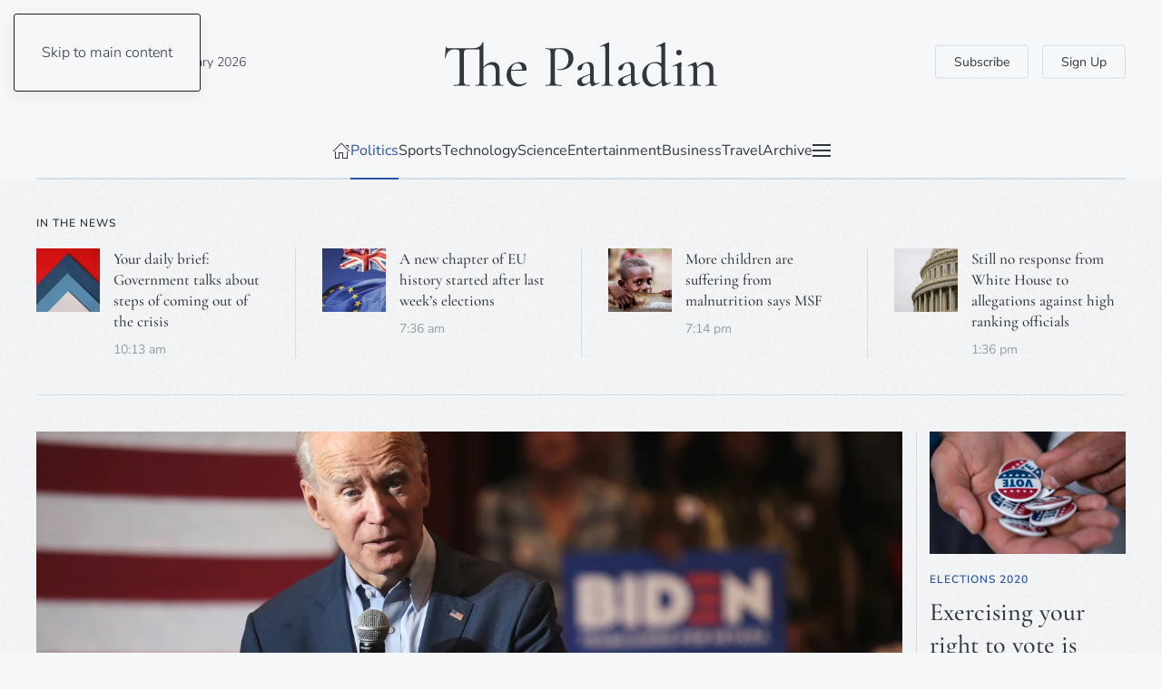

--- FILE ---
content_type: text/html; charset=utf-8
request_url: https://demo.yootheme.com/joomla/themes/paladin.light-darkblue/politics
body_size: 24490
content:
<!DOCTYPE html>
<html lang="en-gb" dir="ltr">
    <head>
        <meta charset="utf-8">
	<meta name="author" content="Adrian Phelps">
	<meta name="viewport" content="width=device-width, initial-scale=1">
	<meta name="generator" content="Joomla! - Open Source Content Management">
	<title>Politics</title>
	<link href="https://demo.yootheme.com/joomla/themes/paladin.light-darkblue/component/finder/search?format=opensearch&amp;Itemid=101" rel="search" title="OpenSearch joomla" type="application/opensearchdescription+xml">

                                <link href="/joomla/media/vendor/joomla-custom-elements/css/joomla-alert.min.css?0.4.1" rel="stylesheet">
	<link href="/joomla/media/system/css/joomla-fontawesome.min.css?5.0.5" rel="preload" as="style" onload="this.onload=null;this.rel='stylesheet'">
	<link href="/joomla/templates/yootheme/css/theme.paladin.light-darkblue.css?1768906650" rel="stylesheet">

        <script type="application/json" class="joomla-script-options new">{"joomla.jtext":{"ERROR":"Error","MESSAGE":"Message","NOTICE":"Notice","WARNING":"Warning","JCLOSE":"Close","JOK":"OK","JOPEN":"Open"},"system.paths":{"root":"\/joomla","rootFull":"https:\/\/demo.yootheme.com\/joomla\/","base":"\/joomla","baseFull":"https:\/\/demo.yootheme.com\/joomla\/"},"csrf.token":"98569c2138cb709724adac6c32fc755a"}</script>
	<script src="/joomla/media/system/js/core.min.js?a3d8f8"></script>
	<script src="/joomla/media/system/js/messages.min.js?9a4811" type="module"></script>
	<script src="/joomla/templates/yootheme/vendor/assets/uikit/dist/js/uikit.min.js?5.0.5"></script>
	<script src="/joomla/templates/yootheme/vendor/assets/uikit/dist/js/uikit-icons-paladin.min.js?5.0.5"></script>
	<script src="/joomla/templates/yootheme/assets/site/js/theme.js?5.0.5"></script>
	<script src="/joomla/templates/yootheme/assets/site/js/newsletter.js?5.0.5" defer></script>
	<script src="/joomla/templates/yootheme/assets/site/js/search.js?5.0.5" defer></script>
	<script type="application/ld+json">{"@context":"https://schema.org","@graph":[{"@type":"Organization","@id":"https://demo.yootheme.com/joomla/#/schema/Organization/base","name":"joomla","url":"https://demo.yootheme.com/joomla/"},{"@type":"WebSite","@id":"https://demo.yootheme.com/joomla/#/schema/WebSite/base","url":"https://demo.yootheme.com/joomla/","name":"joomla","publisher":{"@id":"https://demo.yootheme.com/joomla/#/schema/Organization/base"},"potentialAction":{"@type":"SearchAction","target":"https://demo.yootheme.com/joomla/themes/paladin.light-darkblue/component/finder/search?q={search_term_string}&amp;Itemid=101","query-input":"required name=search_term_string"}},{"@type":"WebPage","@id":"https://demo.yootheme.com/joomla/#/schema/WebPage/base","url":"https://demo.yootheme.com/joomla/themes/paladin.light-darkblue/politics","name":"Politics","isPartOf":{"@id":"https://demo.yootheme.com/joomla/#/schema/WebSite/base"},"about":{"@id":"https://demo.yootheme.com/joomla/#/schema/Organization/base"},"inLanguage":"en-GB"},{"@type":"Article","@id":"https://demo.yootheme.com/joomla/#/schema/com_content/article/2","name":"Politics","headline":"Politics","inLanguage":"en-GB","author":{"@type":"Person","name":"Adrian Phelps"},"articleSection":"Uncategorised","dateCreated":"2019-06-19T10:21:57+00:00","isPartOf":{"@id":"https://demo.yootheme.com/joomla/#/schema/WebPage/base"}}]}</script>
	<script>window !== parent && parent.postMessage({source: "demo-iframe", href: location.href}, "https://yootheme.com");</script>
	<script>window.yootheme ||= {}; yootheme.theme = {"i18n":{"close":{"label":"Close"},"totop":{"label":"Back to top"},"marker":{"label":"Open"},"navbarToggleIcon":{"label":"Open Menu"},"paginationPrevious":{"label":"Previous page"},"paginationNext":{"label":"Next Page"},"searchIcon":{"toggle":"Open Search","submit":"Submit Search"},"slider":{"next":"Next slide","previous":"Previous slide","slideX":"Slide %s","slideLabel":"%s of %s"},"slideshow":{"next":"Next slide","previous":"Previous slide","slideX":"Slide %s","slideLabel":"%s of %s"},"lightboxPanel":{"next":"Next slide","previous":"Previous slide","slideLabel":"%s of %s","close":"Close"}}};</script>

    </head>
    <body class="">

        <div class="uk-hidden-visually uk-notification uk-notification-top-left uk-width-auto">
            <div class="uk-notification-message">
                <a href="#tm-main" class="uk-link-reset">Skip to main content</a>
            </div>
        </div>

        
        
        <div class="tm-page">

                        


<header class="tm-header-mobile uk-hidden@l">


        <div uk-sticky show-on-up animation="uk-animation-slide-top" cls-active="uk-navbar-sticky" sel-target=".uk-navbar-container">
    
        <div class="uk-navbar-container">

            <div class="uk-container uk-container-expand">
                <nav class="uk-navbar" uk-navbar="{&quot;align&quot;:&quot;left&quot;,&quot;container&quot;:&quot;.tm-header-mobile &gt; [uk-sticky]&quot;,&quot;boundary&quot;:&quot;.tm-header-mobile .uk-navbar-container&quot;}">

                                        <div class="uk-navbar-left ">

                                                    <a href="https://demo.yootheme.com/joomla/themes/paladin.light-darkblue/" aria-label="Back to home" class="uk-logo uk-navbar-item">
    <img src="/demo/paladin/images/styles/light-darkblue/logo-mobile.svg" width="170" height="30" alt="The Paladin" uk-svg></a>
                        
                                                    
                        
                        
                    </div>
                    
                    
                                        <div class="uk-navbar-right">

                        
                                                    

    <a class="uk-navbar-toggle" id="module-tm-4" href="#search-tm-4-search" uk-search-icon uk-toggle></a>

    <div uk-modal id="search-tm-4-search" class="uk-modal uk-modal-full">
        <div class="uk-modal-dialog uk-modal-body uk-padding-large" uk-height-viewport uk-toggle="cls: uk-padding-large; mode: media; media: @s">

                        <button type="button" uk-close class="uk-modal-close-full uk-close-large" uk-toggle="{&quot;mode&quot;:&quot;media&quot;,&quot;media&quot;:&quot;@s&quot;,&quot;cls&quot;:&quot;uk-modal-close-full uk-close-large uk-modal-close-default&quot;}"></button>
            
                        <div>
            
                <form id="search-tm-4" action="/joomla/themes/paladin.light-darkblue/component/finder/search?Itemid=101" method="get" role="search" class="uk-search js-finder-searchform uk-width-1-1 uk-search-large"><span uk-search-icon></span><input name="q" class="uk-search-input" placeholder="Search" required aria-label="Search" type="search" autofocus uk-search="{&quot;target&quot;:&quot;#search-tm-4-search-results&quot;,&quot;mode&quot;:&quot;modal&quot;,&quot;preventSubmit&quot;:false}"><input type="hidden" name="Itemid" value="101"><input type="hidden" name="f" value="1"></form>
                                <div class="uk-margin uk-hidden-empty" id="search-tm-4-search-results">
<div class="uk-grid-margin uk-container">
        <div class="uk-grid tm-grid-expand uk-child-width-1-1">    
        
<div class="uk-width-1-1">
    
        
            
            
            
                
                    
<div class="uk-visible@s">
    <form role="search" class="uk-search uk-search-large uk-width-1-1" action="/joomla/themes/paladin.light-darkblue/component/finder/search?f=1&amp;Itemid=101" method="get">
        
        <input type="search" placeholder="Search" class="uk-search-input" required aria-label="Search" name="q">
        <input type="hidden" name="f" value="1"><input type="hidden" name="Itemid" value="101">
        
    </form>
</div>
<div class="uk-hidden@s">
    <form role="search" class="uk-search uk-search-medium uk-width-1-1" action="/joomla/themes/paladin.light-darkblue/component/finder/search?f=1&amp;Itemid=101" method="get">
        
        <input type="search" placeholder="Search" class="uk-search-input" required aria-label="Search" name="q">
        <input type="hidden" name="f" value="1"><input type="hidden" name="Itemid" value="101">
        
    </form>
</div>
                
            
        
    
</div>
        </div>    
</div></div>
                
                        </div>
            
        </div>
    </div>

<a uk-toggle href="#tm-dialog-mobile" class="uk-navbar-toggle">

        
        <div uk-navbar-toggle-icon></div>

        
    </a>
                        
                    </div>
                    
                </nav>
            </div>

        </div>

        </div>
    



        <div id="tm-dialog-mobile" uk-offcanvas="container: true; overlay: true" mode="slide" flip>
        <div class="uk-offcanvas-bar uk-flex uk-flex-column">

                        <button class="uk-offcanvas-close uk-close-large" type="button" uk-close uk-toggle="cls: uk-close-large; mode: media; media: @s"></button>
            
                        <div class="uk-margin-auto-bottom">
                
<div class="uk-grid uk-child-width-1-1" uk-grid>    <div>
<div class="uk-panel" id="module-menu-dialog-mobile">

    
    
<ul class="uk-nav uk-nav-default uk-nav-divider uk-nav-accordion" uk-nav="targets: &gt; .js-accordion">
    
	<li class="item-170"><a href="/joomla/themes/paladin.light-darkblue/">Home</a></li>
	<li class="item-171 uk-active js-accordion uk-open uk-parent"><a href>Politics <span uk-nav-parent-icon></span></a>
	<ul class="uk-nav-sub">

		<li class="item-260 uk-active"><a href="/joomla/themes/paladin.light-darkblue/politics">Politics</a></li>
		<li class="item-172"><a href="/joomla/themes/paladin.light-darkblue/politics/environment">Environment</a></li>
		<li class="item-173"><a href="/joomla/themes/paladin.light-darkblue/politics/health">Health</a></li>
		<li class="item-174"><a href="/joomla/themes/paladin.light-darkblue/politics/education">Education</a></li>
		<li class="item-175"><a href="/joomla/themes/paladin.light-darkblue/politics/economy">Economy</a></li>
		<li class="item-176"><a href="/joomla/themes/paladin.light-darkblue/politics/united-states">United States</a></li>
		<li class="item-177"><a href="/joomla/themes/paladin.light-darkblue/politics/world">World</a></li>
		<li class="item-178"><a href="/joomla/themes/paladin.light-darkblue/politics/brexit">Brexit</a></li>
		<li class="item-179"><a href="/joomla/themes/paladin.light-darkblue/politics/state-justice">State &amp; Justice</a></li>
		<li class="item-180"><a href="/joomla/themes/paladin.light-darkblue/politics/elections">Elections</a></li>
		<li class="item-274"><a href="/joomla/themes/paladin.light-darkblue/politics/politics-archive">Archive</a></li></ul></li>
	<li class="item-181 js-accordion uk-parent"><a href>Sports <span uk-nav-parent-icon></span></a>
	<ul class="uk-nav-sub">

		<li class="item-261"><a href="/joomla/themes/paladin.light-darkblue/sports">Sports</a></li>
		<li class="item-182"><a href="/joomla/themes/paladin.light-darkblue/sports/martial-arts">Martial Arts</a></li>
		<li class="item-183"><a href="/joomla/themes/paladin.light-darkblue/sports/motorsports">Motorsports</a></li>
		<li class="item-184"><a href="/joomla/themes/paladin.light-darkblue/sports/baseball">Baseball</a></li>
		<li class="item-185"><a href="/joomla/themes/paladin.light-darkblue/sports/football">Football</a></li>
		<li class="item-186"><a href="/joomla/themes/paladin.light-darkblue/sports/athletics">Athletics</a></li>
		<li class="item-187"><a href="/joomla/themes/paladin.light-darkblue/sports/soccer">Soccer</a></li>
		<li class="item-188"><a href="/joomla/themes/paladin.light-darkblue/sports/basketball">Basketball</a></li>
		<li class="item-189"><a href="/joomla/themes/paladin.light-darkblue/sports/winter-sports">Winter Sports</a></li>
		<li class="item-275"><a href="/joomla/themes/paladin.light-darkblue/sports/sports-archive">Archive</a></li></ul></li>
	<li class="item-190 js-accordion uk-parent"><a href>Technology <span uk-nav-parent-icon></span></a>
	<ul class="uk-nav-sub">

		<li class="item-262"><a href="/joomla/themes/paladin.light-darkblue/technology">Technology</a></li>
		<li class="item-191"><a href="/joomla/themes/paladin.light-darkblue/technology/multimedia">Multimedia</a></li>
		<li class="item-192"><a href="/joomla/themes/paladin.light-darkblue/technology/transportation">Transportation</a></li>
		<li class="item-193"><a href="/joomla/themes/paladin.light-darkblue/technology/electronics">Electronics</a></li>
		<li class="item-195"><a href="/joomla/themes/paladin.light-darkblue/technology/innovation">Innovation</a></li>
		<li class="item-196"><a href="/joomla/themes/paladin.light-darkblue/technology/reviews">Reviews</a></li>
		<li class="item-197"><a href="/joomla/themes/paladin.light-darkblue/technology/security">Security</a></li>
		<li class="item-198"><a href="/joomla/themes/paladin.light-darkblue/technology/gaming">Gaming</a></li>
		<li class="item-276"><a href="/joomla/themes/paladin.light-darkblue/technology/technology-archive">Archive</a></li></ul></li>
	<li class="item-194 js-accordion uk-parent"><a href>Science <span uk-nav-parent-icon></span></a>
	<ul class="uk-nav-sub">

		<li class="item-263"><a href="/joomla/themes/paladin.light-darkblue/science">Science</a></li>
		<li class="item-199"><a href="/joomla/themes/paladin.light-darkblue/science/space-cosmos">Space &amp; Cosmos</a></li>
		<li class="item-200"><a href="/joomla/themes/paladin.light-darkblue/science/animal-world">Animal World</a></li>
		<li class="item-201"><a href="/joomla/themes/paladin.light-darkblue/science/our-climate">Our Climate</a></li>
		<li class="item-202"><a href="/joomla/themes/paladin.light-darkblue/science/human-health">Human &amp; Health</a></li>
		<li class="item-203"><a href="/joomla/themes/paladin.light-darkblue/science/physics-tech">Physics &amp; Tech</a></li>
		<li class="item-204"><a href="/joomla/themes/paladin.light-darkblue/science/environment">Environment</a></li>
		<li class="item-205"><a href="/joomla/themes/paladin.light-darkblue/science/humanities">Humanities</a></li>
		<li class="item-277"><a href="/joomla/themes/paladin.light-darkblue/science/science-archive">Archive</a></li></ul></li>
	<li class="item-206 js-accordion uk-parent"><a href>Entertainment <span uk-nav-parent-icon></span></a>
	<ul class="uk-nav-sub">

		<li class="item-264"><a href="/joomla/themes/paladin.light-darkblue/entertainment">Entertainment</a></li>
		<li class="item-207"><a href="/joomla/themes/paladin.light-darkblue/entertainment/movies">Movies</a></li>
		<li class="item-208"><a href="/joomla/themes/paladin.light-darkblue/entertainment/tv-shows">TV Shows</a></li>
		<li class="item-209"><a href="/joomla/themes/paladin.light-darkblue/entertainment/podcasts">Podcasts</a></li>
		<li class="item-210"><a href="/joomla/themes/paladin.light-darkblue/entertainment/festivals">Festivals</a></li>
		<li class="item-211"><a href="/joomla/themes/paladin.light-darkblue/entertainment/art-culture">Art &amp; Culture</a></li>
		<li class="item-212"><a href="/joomla/themes/paladin.light-darkblue/entertainment/music">Music</a></li>
		<li class="item-213"><a href="/joomla/themes/paladin.light-darkblue/entertainment/celebrities">Celebrities</a></li>
		<li class="item-214"><a href="/joomla/themes/paladin.light-darkblue/entertainment/books">Books</a></li>
		<li class="item-278"><a href="/joomla/themes/paladin.light-darkblue/entertainment">Archive</a></li></ul></li>
	<li class="item-215 js-accordion uk-parent"><a href>Business <span uk-nav-parent-icon></span></a>
	<ul class="uk-nav-sub">

		<li class="item-232"><a href="/joomla/themes/paladin.light-darkblue/business/economy">Economy</a></li>
		<li class="item-233"><a href="/joomla/themes/paladin.light-darkblue/business/markets">Markets</a></li>
		<li class="item-234"><a href="/joomla/themes/paladin.light-darkblue/business/companies">Companies</a></li>
		<li class="item-235"><a href="/joomla/themes/paladin.light-darkblue/business/real-estate">Real Estate</a></li>
		<li class="item-236"><a href="/joomla/themes/paladin.light-darkblue/business/banks-finance">Banks &amp; Finance</a></li>
		<li class="item-237"><a href="/joomla/themes/paladin.light-darkblue/business/energy">Energy</a></li>
		<li class="item-238"><a href="/joomla/themes/paladin.light-darkblue/business/consumer-service">Consumer &amp; Service</a></li>
		<li class="item-279"><a href="/joomla/themes/paladin.light-darkblue/business/business-archive">Archive</a></li></ul></li>
	<li class="item-223 js-accordion uk-parent"><a href>Travel <span uk-nav-parent-icon></span></a>
	<ul class="uk-nav-sub">

		<li class="item-239"><a href="/joomla/themes/paladin.light-darkblue/travel/destinations">Destinations</a></li>
		<li class="item-240"><a href="/joomla/themes/paladin.light-darkblue/travel/travel-report">Travel Report</a></li>
		<li class="item-241"><a href="/joomla/themes/paladin.light-darkblue/travel/city-guide">City Guide</a></li>
		<li class="item-242"><a href="/joomla/themes/paladin.light-darkblue/travel/sustainability">Sustainability</a></li>
		<li class="item-243"><a href="/joomla/themes/paladin.light-darkblue/travel/travel-advice">Travel Advice</a></li>
		<li class="item-244"><a href="/joomla/themes/paladin.light-darkblue/travel/weather">Weather</a></li>
		<li class="item-245"><a href="/joomla/themes/paladin.light-darkblue/travel/route-planner">Route Planner</a></li>
		<li class="item-280"><a href="/joomla/themes/paladin.light-darkblue/travel/travel-archive">Archive</a></li></ul></li>
	<li class="item-231"><a href="/joomla/themes/paladin.light-darkblue/archive">Archive</a></li></ul>

</div>
</div>    <div>
<div class="uk-panel" id="module-104">

    
    
<div class="uk-grid tm-grid-expand uk-grid-small uk-margin-xlarge" uk-grid>
    
        
<div class="uk-width-1-2">
    
        
            
            
            
                
                    
<div class="uk-margin-large">
    
    
        
        
<a class="el-content uk-width-1-1 uk-button uk-button-default" href="#" uk-scroll>
    
        Subscribe    
    
</a>


        
    
    
</div>

                
            
        
    
</div>
<div class="uk-width-1-2">
    
        
            
            
            
                
                    
<div class="uk-margin-large">
    
    
        
        
<a class="el-content uk-width-1-1 uk-button uk-button-default" href="#" uk-scroll>
    
        Sign Up    
    
</a>


        
    
    
</div>

                
            
        
    
</div>
    
</div>
<div class="uk-grid-margin uk-grid tm-grid-expand uk-child-width-1-1">
    
        
<div class="uk-width-1-1">
    
        
            
            
            
                
                    
<div class="uk-margin" uk-scrollspy="target: [uk-scrollspy-class];">
        <a class="el-link" href="/joomla/themes/paladin.light-darkblue/"><img class="el-image uk-text-emphasis" src="/demo/paladin/images/styles/light-darkblue/logo.svg" alt loading="lazy" width="140" height="23" uk-svg></a>    
    
</div>
<div>
    
    
        
        <ul class="uk-margin-remove-bottom uk-nav uk-nav-default">                                <li class="el-item ">
<a class="el-link" href="#">
    
        
                    Terms & Conditions        
    
</a></li>
                                            <li class="el-item ">
<a class="el-link" href="#">
    
        
                    Privacy        
    
</a></li>
                                            <li class="el-item ">
<a class="el-link" href="#">
    
        
                    Imprint        
    
</a></li>
                                            <li class="el-item ">
<a class="el-link" href="#">
    
        
                    Sitemap        
    
</a></li>
                            </ul>
        
    
    
</div>
<div class="uk-h4">
    
        
                    Follow Us        
        
    
</div>
<div>
    
    
        
        <ul class="uk-margin-remove-bottom uk-nav uk-nav-default">                                <li class="el-item ">
<a class="el-link" href="https://www.facebook.com/yootheme">
    
        <span class="el-image uk-margin-xsmall-right" uk-icon="icon: facebook;"></span>
                    Facebook        
    
</a></li>
                                            <li class="el-item ">
<a class="el-link" href="https://twitter.com/yootheme?lang=en">
    
        <span class="el-image uk-margin-xsmall-right" uk-icon="icon: twitter;"></span>
                    Twitter        
    
</a></li>
                                            <li class="el-item ">
<a class="el-link" href="https://www.youtube.com/channel/UCScfGdEgRCOh9YJdpGu82eQ">
    
        <span class="el-image uk-margin-xsmall-right" uk-icon="icon: youtube;"></span>
                    Youtube        
    
</a></li>
                                            <li class="el-item ">
<a class="el-link" href="https://www.instagram.com/">
    
        <span class="el-image uk-margin-xsmall-right" uk-icon="icon: instagram;"></span>
                    Instagram        
    
</a></li>
                                            <li class="el-item ">
<a class="el-link" href="https://www.reddit.com/">
    
        <span class="el-image uk-margin-xsmall-right" uk-icon="icon: reddit;"></span>
                    Reddit        
    
</a></li>
                            </ul>
        
    
    
</div>
                
            
        
    
</div>
    
</div>
</div>
</div></div>
            </div>
            
            
        </div>
    </div>
    
    
    

</header>




<header class="tm-header uk-visible@l">





        <div class="tm-headerbar-default tm-headerbar tm-headerbar-top">
        <div class="uk-container uk-container-xlarge">
            <div class="uk-position-relative uk-flex uk-flex-center uk-flex-middle">

                                <div class="uk-position-center-left uk-position-z-index-high">
                    <div class="uk-grid-medium uk-child-width-auto uk-flex-middle" uk-grid><div>
<div class="uk-panel" id="module-tm-3">

    
    

    <a class="uk-search-toggle uk-display-block" href="#search-tm-3-search" uk-search-icon uk-toggle></a>

    <div uk-modal id="search-tm-3-search" class="uk-modal uk-modal-full">
        <div class="uk-modal-dialog uk-modal-body uk-padding-large" uk-height-viewport uk-toggle="cls: uk-padding-large; mode: media; media: @s">

                        <button type="button" uk-close class="uk-modal-close-full uk-close-large" uk-toggle="{&quot;mode&quot;:&quot;media&quot;,&quot;media&quot;:&quot;@s&quot;,&quot;cls&quot;:&quot;uk-modal-close-full uk-close-large uk-modal-close-default&quot;}"></button>
            
                        <div>
            
                <form id="search-tm-3" action="/joomla/themes/paladin.light-darkblue/component/finder/search?Itemid=101" method="get" role="search" class="uk-search js-finder-searchform uk-width-1-1 uk-search-large"><span uk-search-icon></span><input name="q" class="uk-search-input" placeholder="Search" required aria-label="Search" type="search" autofocus uk-search="{&quot;target&quot;:&quot;#search-tm-3-search-results&quot;,&quot;mode&quot;:&quot;modal&quot;,&quot;preventSubmit&quot;:false}"><input type="hidden" name="Itemid" value="101"><input type="hidden" name="f" value="1"></form>
                                <div class="uk-margin uk-hidden-empty" id="search-tm-3-search-results">
<div class="uk-grid-margin uk-container">
        <div class="uk-grid tm-grid-expand uk-child-width-1-1">    
        
<div class="uk-width-1-1">
    
        
            
            
            
                
                    
<div class="uk-visible@s">
    <form role="search" class="uk-search uk-search-large uk-width-1-1" action="/joomla/themes/paladin.light-darkblue/component/finder/search?f=1&amp;Itemid=101" method="get">
        
        <input type="search" placeholder="Search" class="uk-search-input" required aria-label="Search" name="q">
        <input type="hidden" name="f" value="1"><input type="hidden" name="Itemid" value="101">
        
    </form>
</div>
<div class="uk-hidden@s">
    <form role="search" class="uk-search uk-search-medium uk-width-1-1" action="/joomla/themes/paladin.light-darkblue/component/finder/search?f=1&amp;Itemid=101" method="get">
        
        <input type="search" placeholder="Search" class="uk-search-input" required aria-label="Search" name="q">
        <input type="hidden" name="f" value="1"><input type="hidden" name="Itemid" value="101">
        
    </form>
</div>
                
            
        
    
</div>
        </div>    
</div></div>
                
                        </div>
            
        </div>
    </div>


</div>
</div><div>
<div class="uk-panel" id="module-96">

    
    
<div class="uk-margin-remove-last-child custom" ><script>
document.currentScript.insertAdjacentHTML('afterend', '<time class="uk-text-small uk-text-emphasis" datetime="' + new Date().toJSON() + '">' + new Intl.DateTimeFormat(document.documentElement.lang, {weekday: 'long', year: 'numeric', month: 'long', day: 'numeric'}).format() + '</time>');    
</script></div>

</div>
</div></div>
                </div>
                
                                <a href="https://demo.yootheme.com/joomla/themes/paladin.light-darkblue/" aria-label="Back to home" class="uk-logo">
    <img src="/demo/paladin/images/styles/light-darkblue/logo.svg" width="300" height="50" alt="The Paladin" uk-svg></a>
                
                                <div class="uk-position-center-right uk-position-z-index-high">
                    
<div class="uk-panel" id="module-103">

    
    
<div class="uk-grid-margin uk-grid tm-grid-expand uk-child-width-1-1">
    
        
<div class="uk-width-1-1">
    
        
            
            
            
                
                    
<div class="uk-margin">
        <div class="uk-flex-middle uk-grid-small uk-child-width-auto" uk-grid>    
    
                <div class="el-item">
        
        
<a class="el-content uk-button uk-button-default" href="#" uk-scroll>
    
        Subscribe    
    
</a>


                </div>
        
    
                <div class="el-item">
        
        
<a class="el-content uk-button uk-button-default" href="#" uk-scroll>
    
        Sign Up    
    
</a>


                </div>
        
    
        </div>    
</div>

                
            
        
    
</div>
    
</div>
</div>

                </div>
                
            </div>
        </div>
    </div>
    
    
                <div uk-sticky media="@l" cls-active="uk-navbar-sticky" sel-target=".uk-navbar-container">
        
            <div class="uk-navbar-container">

                <div class="uk-container uk-container-xlarge">
                    <nav class="uk-navbar" uk-navbar="{&quot;align&quot;:&quot;left&quot;,&quot;container&quot;:&quot;.tm-header &gt; [uk-sticky]&quot;,&quot;boundary&quot;:&quot;.tm-header .uk-navbar-container&quot;}">

                        <div class="uk-navbar-center">
                            
<ul class="uk-navbar-nav">
    
	<li class="item-101"><a href="/joomla/themes/paladin.light-darkblue/" class="uk-preserve-width"><span uk-icon="icon: home;"></span> </a></li>
	<li class="item-108 uk-active uk-parent"><a href="/joomla/themes/paladin.light-darkblue/politics">Politics</a>
	<div class="uk-drop uk-navbar-dropdown" pos="bottom-left" stretch="x" boundary-x=".tm-header .uk-navbar"><style class="uk-margin-remove-adjacent">@media (max-width: 1599px){#menu-item-108\#0 > * > :nth-child(4n+0){display: none;}}</style>
<div class="uk-grid-margin uk-grid tm-grid-expand uk-grid-divider" uk-grid>
    
        
<div class="uk-width-1-4@m">
    
        
            
            
            
                
                    
<div class="uk-h6">
    
        
                    Categories        
        
    
</div>
<div class="uk-margin">
    
    
        
        <ul class="uk-margin-remove-bottom uk-nav uk-nav-default">                                <li class="el-item ">
<a class="el-link" href="/joomla/themes/paladin.light-darkblue/politics/environment">
    
        
                    Environment        
    
</a></li>
                                            <li class="el-item ">
<a class="el-link" href="/joomla/themes/paladin.light-darkblue/politics/health">
    
        
                    Health        
    
</a></li>
                                            <li class="el-item ">
<a class="el-link" href="/joomla/themes/paladin.light-darkblue/politics/education">
    
        
                    Education        
    
</a></li>
                                            <li class="el-item ">
<a class="el-link" href="/joomla/themes/paladin.light-darkblue/politics/economy">
    
        
                    Economy        
    
</a></li>
                                            <li class="el-item ">
<a class="el-link" href="/joomla/themes/paladin.light-darkblue/politics/united-states">
    
        
                    United States        
    
</a></li>
                                            <li class="el-item ">
<a class="el-link" href="/joomla/themes/paladin.light-darkblue/politics/world">
    
        
                    World        
    
</a></li>
                                            <li class="el-item ">
<a class="el-link" href="/joomla/themes/paladin.light-darkblue/politics/brexit">
    
        
                    Brexit        
    
</a></li>
                                            <li class="el-item ">
<a class="el-link" href="/joomla/themes/paladin.light-darkblue/politics/state-justice">
    
        
                    State &amp; Justice        
    
</a></li>
                                            <li class="el-item ">
<a class="el-link" href="/joomla/themes/paladin.light-darkblue/politics/elections">
    
        
                    Elections        
    
</a></li>
                                            <li class="el-item ">
<a class="el-link" href="/joomla/themes/paladin.light-darkblue/politics/politics-archive">
    
        
                    Archive        
    
</a></li>
                            </ul>
        
    
    
</div>
                
            
        
    
</div>
<div class="uk-width-3-4@m">
    
        
            
            
            
                
                    
<div class="uk-h6">
    
        
                    Latest Articles        
        
    
</div>
<div id="menu-item-108#0" class="uk-margin">
    
        <div class="uk-grid uk-child-width-1-1 uk-child-width-1-2@s uk-child-width-1-3@m uk-child-width-1-4@xl uk-grid-column-small uk-grid-divider uk-grid-match" uk-grid>                <div>
<article class="el-item uk-panel uk-margin-remove-first-child">
    
        
            
                
            
            
                                <a href="/joomla/themes/paladin.light-darkblue/politics/elections/26-the-voter-turnout-shows-the-importance-of-this-year-s-election">

    
        <picture><source type="image/webp" srcset="/joomla/media/yootheme/cache/fd/fd4e59d2.webp 340w, /joomla/media/yootheme/cache/fc/fc752780.webp 680w" sizes="(min-width: 340px) 340px"><img class="el-image" src="/joomla/media/yootheme/cache/a1/a1251548.jpg" alt loading="lazy" width="340" height="213"></picture>
        
    
</a>                
                
                    

                <div class="el-meta uk-h6 uk-text-primary uk-margin-top uk-margin-remove-bottom">Nationwide elections</div>        
                <div class="el-title uk-h4 uk-link-heading uk-margin-small-top uk-margin-remove-bottom">                        <a href="/joomla/themes/paladin.light-darkblue/politics/elections/26-the-voter-turnout-shows-the-importance-of-this-year-s-election">The voter turnout shows the importance of this year’s election</a>                    </div>        
        
    
        
        
                <div class="el-content uk-panel uk-margin-small-top">Excepteur sint occaecat cupidatat non proident, sunt in culpa qui officia deserunt m…</div>        
        
        

                
                
            
        
    
</article></div>
                <div>
<article class="el-item uk-panel uk-margin-remove-first-child">
    
        
            
                
            
            
                                <a href="/joomla/themes/paladin.light-darkblue/politics/state-justice/27-opposing-camps-clashed-in-heated-dispute-during-today-s-rally">

    
        <picture><source type="image/webp" srcset="/joomla/media/yootheme/cache/4e/4eeea723.webp 340w, /joomla/media/yootheme/cache/a4/a42a0c31.webp 680w" sizes="(min-width: 340px) 340px"><img class="el-image" src="/joomla/media/yootheme/cache/71/716ed4b8.jpg" alt loading="lazy" width="340" height="213"></picture>
        
    
</a>                
                
                    

                <div class="el-meta uk-h6 uk-text-primary uk-margin-top uk-margin-remove-bottom">At California rally</div>        
                <div class="el-title uk-h4 uk-link-heading uk-margin-small-top uk-margin-remove-bottom">                        <a href="/joomla/themes/paladin.light-darkblue/politics/state-justice/27-opposing-camps-clashed-in-heated-dispute-during-today-s-rally">Opposing camps clashed in heated dispute during today’s rally</a>                    </div>        
        
    
        
        
                <div class="el-content uk-panel uk-margin-small-top">Sea te hinc legimus omnesque, per et dicat scaevola omittantur, saepe possim quaesti…</div>        
        
        

                
                
            
        
    
</article></div>
                <div>
<article class="el-item uk-panel uk-margin-remove-first-child">
    
        
            
                
            
            
                                <a href="/joomla/themes/paladin.light-darkblue/politics/health/28-the-current-crisis-reveals-the-staggering-problems-in-our-national-healthcare-system">

    
        <picture><source type="image/webp" srcset="/joomla/media/yootheme/cache/a2/a2a1fc28.webp 340w, /joomla/media/yootheme/cache/23/23c3a58a.webp 680w" sizes="(min-width: 340px) 340px"><img class="el-image" src="/joomla/media/yootheme/cache/f5/f5d835fc.jpg" alt loading="lazy" width="340" height="213"></picture>
        
    
</a>                
                
                    

                <div class="el-meta uk-h6 uk-text-primary uk-margin-top uk-margin-remove-bottom">Low healthcare funds</div>        
                <div class="el-title uk-h4 uk-link-heading uk-margin-small-top uk-margin-remove-bottom">                        <a href="/joomla/themes/paladin.light-darkblue/politics/health/28-the-current-crisis-reveals-the-staggering-problems-in-our-national-healthcare-system">The current crisis reveals the staggering problems in our national healthcare system</a>                    </div>        
        
    
        
        
                <div class="el-content uk-panel uk-margin-small-top">Tempor integre sit cu, alia iuvaret atomorum his cu, error omnium at nam. Ei decore…</div>        
        
        

                
                
            
        
    
</article></div>
                <div>
<article class="el-item uk-panel uk-margin-remove-first-child">
    
        
            
                
            
            
                                <a href="/joomla/themes/paladin.light-darkblue/politics/world/30-what-we-have-learned-30-years-after-the-fall-of-the-berlin-wall">

    
        <picture><source type="image/webp" srcset="/joomla/media/yootheme/cache/42/4250f76a.webp 340w, /joomla/media/yootheme/cache/b4/b46f629f.webp 680w" sizes="(min-width: 340px) 340px"><img class="el-image" src="/joomla/media/yootheme/cache/4f/4f6d528a.jpg" alt loading="lazy" width="340" height="213"></picture>
        
    
</a>                
                
                    

                <div class="el-meta uk-h6 uk-text-primary uk-margin-top uk-margin-remove-bottom">Lessons from the Iron Curtain</div>        
                <div class="el-title uk-h4 uk-link-heading uk-margin-small-top uk-margin-remove-bottom">                        <a href="/joomla/themes/paladin.light-darkblue/politics/world/30-what-we-have-learned-30-years-after-the-fall-of-the-berlin-wall">What we have learned 30 years after the fall of the Berlin Wall</a>                    </div>        
        
    
        
        
                <div class="el-content uk-panel uk-margin-small-top">Lorem ipsum dolor sit amet, consectetur adipiscing elit, sed do eiusmod tempor incid…</div>        
        
        

                
                
            
        
    
</article></div>
                </div>
    
</div>
                
            
        
    
</div>
    
</div></div></li>
	<li class="item-109 uk-parent"><a href="/joomla/themes/paladin.light-darkblue/sports">Sports</a>
	<div class="uk-drop uk-navbar-dropdown" pos="bottom-left" stretch="x" boundary-x=".tm-header .uk-navbar"><style class="uk-margin-remove-adjacent">@media (max-width: 1599px){#menu-item-109\#0 > * > :nth-child(4n+0){display: none;}}</style>
<div class="uk-grid-margin uk-grid tm-grid-expand uk-grid-divider" uk-grid>
    
        
<div class="uk-width-1-4@m">
    
        
            
            
            
                
                    
<div class="uk-h6">
    
        
                    Categories        
        
    
</div>
<div class="uk-margin">
    
    
        
        <ul class="uk-margin-remove-bottom uk-nav uk-nav-default">                                <li class="el-item ">
<a class="el-link" href="/joomla/themes/paladin.light-darkblue/sports/martial-arts">
    
        
                    Martial Arts        
    
</a></li>
                                            <li class="el-item ">
<a class="el-link" href="/joomla/themes/paladin.light-darkblue/sports/motorsports">
    
        
                    Motorsports        
    
</a></li>
                                            <li class="el-item ">
<a class="el-link" href="/joomla/themes/paladin.light-darkblue/sports/baseball">
    
        
                    Baseball        
    
</a></li>
                                            <li class="el-item ">
<a class="el-link" href="/joomla/themes/paladin.light-darkblue/sports/football">
    
        
                    Football        
    
</a></li>
                                            <li class="el-item ">
<a class="el-link" href="/joomla/themes/paladin.light-darkblue/sports/athletics">
    
        
                    Athletics        
    
</a></li>
                                            <li class="el-item ">
<a class="el-link" href="/joomla/themes/paladin.light-darkblue/sports/soccer">
    
        
                    Soccer        
    
</a></li>
                                            <li class="el-item ">
<a class="el-link" href="/joomla/themes/paladin.light-darkblue/sports/basketball">
    
        
                    Basketball        
    
</a></li>
                                            <li class="el-item ">
<a class="el-link" href="/joomla/themes/paladin.light-darkblue/sports/winter-sports">
    
        
                    Winter Sports        
    
</a></li>
                                            <li class="el-item ">
<a class="el-link" href="/joomla/themes/paladin.light-darkblue/sports/sports-archive">
    
        
                    Archive        
    
</a></li>
                            </ul>
        
    
    
</div>
                
            
        
    
</div>
<div class="uk-width-3-4@m">
    
        
            
            
            
                
                    
<div class="uk-h6">
    
        
                    Latest Articles        
        
    
</div>
<div id="menu-item-109#0" class="uk-margin">
    
        <div class="uk-grid uk-child-width-1-1 uk-child-width-1-2@s uk-child-width-1-3@m uk-child-width-1-4@xl uk-grid-column-small uk-grid-divider uk-grid-match" uk-grid>                <div>
<article class="el-item uk-panel uk-margin-remove-first-child">
    
        
            
                
            
            
                                <a href="/joomla/themes/paladin.light-darkblue/sports/winter-sports/63-nicola-aebi-is-poised-to-set-a-new-world-record-again">

    
        <picture><source type="image/webp" srcset="/joomla/media/yootheme/cache/ec/ec47b5d7.webp 340w, /joomla/media/yootheme/cache/9e/9ee070f2.webp 680w" sizes="(min-width: 340px) 340px"><img class="el-image" src="/joomla/media/yootheme/cache/e1/e10cddd8.jpg" alt loading="lazy" width="340" height="213"></picture>
        
    
</a>                
                
                    

                <div class="el-meta uk-h6 uk-text-primary uk-margin-top uk-margin-remove-bottom">Ski Alpin</div>        
                <div class="el-title uk-h4 uk-link-heading uk-margin-small-top uk-margin-remove-bottom">                        <a href="/joomla/themes/paladin.light-darkblue/sports/winter-sports/63-nicola-aebi-is-poised-to-set-a-new-world-record-again">Nicola Aebi is poised to set a new world record again</a>                    </div>        
        
    
        
        
                <div class="el-content uk-panel uk-margin-small-top">Sea te hinc legimus omnesque, per et dicat scaevola omittantur, saepe possim quaesti…</div>        
        
        

                
                
            
        
    
</article></div>
                <div>
<article class="el-item uk-panel uk-margin-remove-first-child">
    
        
            
                
            
            
                                <a href="/joomla/themes/paladin.light-darkblue/sports/athletics/123-max-meyer-i-feel-better-prepared-than-ever">

    
        <picture><source type="image/webp" srcset="/joomla/media/yootheme/cache/a9/a981860e.webp 340w, /joomla/media/yootheme/cache/22/22d2b220.webp 680w" sizes="(min-width: 340px) 340px"><img class="el-image" src="/joomla/media/yootheme/cache/bf/bf919647.jpg" alt loading="lazy" width="340" height="213"></picture>
        
    
</a>                
                
                    

                <div class="el-meta uk-h6 uk-text-primary uk-margin-top uk-margin-remove-bottom">Interview with pole vaulter</div>        
                <div class="el-title uk-h4 uk-link-heading uk-margin-small-top uk-margin-remove-bottom">                        <a href="/joomla/themes/paladin.light-darkblue/sports/athletics/123-max-meyer-i-feel-better-prepared-than-ever">Max Meyer: “I feel better prepared than ever”</a>                    </div>        
        
    
        
        
                <div class="el-content uk-panel uk-margin-small-top">Sea te hinc legimus omnesque, per et dicat scaevola omittantur, saepe possim quaesti…</div>        
        
        

                
                
            
        
    
</article></div>
                <div>
<article class="el-item uk-panel uk-margin-remove-first-child">
    
        
            
                
            
            
                                <a href="/joomla/themes/paladin.light-darkblue/sports/athletics/111-western-europe-tour-reaching-the-last-stage-today">

    
        <picture><source type="image/webp" srcset="/joomla/media/yootheme/cache/db/db5eeb19.webp 340w, /joomla/media/yootheme/cache/88/88166acd.webp 680w" sizes="(min-width: 340px) 340px"><img class="el-image" src="/joomla/media/yootheme/cache/77/77a7786b.jpg" alt loading="lazy" width="340" height="213"></picture>
        
    
</a>                
                
                    

                <div class="el-meta uk-h6 uk-text-primary uk-margin-top uk-margin-remove-bottom">End of Western Europe tour</div>        
                <div class="el-title uk-h4 uk-link-heading uk-margin-small-top uk-margin-remove-bottom">                        <a href="/joomla/themes/paladin.light-darkblue/sports/athletics/111-western-europe-tour-reaching-the-last-stage-today">Western Europe Road Tour reaching the last stage today</a>                    </div>        
        
    
        
        
                <div class="el-content uk-panel uk-margin-small-top">Cursus sit amet dictum sit amet justo donec enim diam vulputate ut pharetra sit amet…</div>        
        
        

                
                
            
        
    
</article></div>
                <div>
<article class="el-item uk-panel uk-margin-remove-first-child">
    
        
            
                
            
            
                                <a href="/joomla/themes/paladin.light-darkblue/sports/martial-arts/64-impressive-duel-concluded-the-fencing-championship">

    
        <picture><source type="image/webp" srcset="/joomla/media/yootheme/cache/50/502b706f.webp 340w, /joomla/media/yootheme/cache/ca/caf1f7f3.webp 680w" sizes="(min-width: 340px) 340px"><img class="el-image" src="/joomla/media/yootheme/cache/14/14e1959d.jpg" alt loading="lazy" width="340" height="213"></picture>
        
    
</a>                
                
                    

                <div class="el-meta uk-h6 uk-text-primary uk-margin-top uk-margin-remove-bottom">Fencing Championship</div>        
                <div class="el-title uk-h4 uk-link-heading uk-margin-small-top uk-margin-remove-bottom">                        <a href="/joomla/themes/paladin.light-darkblue/sports/martial-arts/64-impressive-duel-concluded-the-fencing-championship">Impressive duel concluded the fencing championship</a>                    </div>        
        
    
        
        
                <div class="el-content uk-panel uk-margin-small-top">Cursus sit amet dictum sit amet justo donec enim diam vulputate ut pharetra sit amet…</div>        
        
        

                
                
            
        
    
</article></div>
                </div>
    
</div>
                
            
        
    
</div>
    
</div></div></li>
	<li class="item-110 uk-parent"><a href="/joomla/themes/paladin.light-darkblue/technology">Technology</a>
	<div class="uk-drop uk-navbar-dropdown" pos="bottom-left" stretch="x" boundary-x=".tm-header .uk-navbar"><style class="uk-margin-remove-adjacent">@media (max-width: 1599px){#menu-item-110\#0 > * > :nth-child(4n+0){display: none;}}</style>
<div class="uk-grid-margin uk-grid tm-grid-expand uk-grid-divider" uk-grid>
    
        
<div class="uk-width-1-4@m">
    
        
            
            
            
                
                    
<div class="uk-h6">
    
        
                    Categories        
        
    
</div>
<div class="uk-margin">
    
    
        
        <ul class="uk-margin-remove-bottom uk-nav uk-nav-default">                                <li class="el-item ">
<a class="el-link" href="/joomla/themes/paladin.light-darkblue/technology/multimedia">
    
        
                    Multimedia        
    
</a></li>
                                            <li class="el-item ">
<a class="el-link" href="/joomla/themes/paladin.light-darkblue/technology/transportation">
    
        
                    Transportation        
    
</a></li>
                                            <li class="el-item ">
<a class="el-link" href="/joomla/themes/paladin.light-darkblue/technology/electronics">
    
        
                    Electronics        
    
</a></li>
                                            <li class="el-item ">
<a class="el-link" href="/joomla/themes/paladin.light-darkblue/technology/innovation">
    
        
                    Innovation        
    
</a></li>
                                            <li class="el-item ">
<a class="el-link" href="/joomla/themes/paladin.light-darkblue/technology/reviews">
    
        
                    Reviews        
    
</a></li>
                                            <li class="el-item ">
<a class="el-link" href="/joomla/themes/paladin.light-darkblue/technology/security">
    
        
                    Security        
    
</a></li>
                                            <li class="el-item ">
<a class="el-link" href="/joomla/themes/paladin.light-darkblue/technology/gaming">
    
        
                    Gaming        
    
</a></li>
                                            <li class="el-item ">
<a class="el-link" href="/joomla/themes/paladin.light-darkblue/technology/technology-archive">
    
        
                    Archive        
    
</a></li>
                            </ul>
        
    
    
</div>
                
            
        
    
</div>
<div class="uk-width-3-4@m">
    
        
            
            
            
                
                    
<div class="uk-h6">
    
        
                    Latest Articles        
        
    
</div>
<div id="menu-item-110#0" class="uk-margin">
    
        <div class="uk-grid uk-child-width-1-1 uk-child-width-1-2@s uk-child-width-1-3@m uk-child-width-1-4@xl uk-grid-column-small uk-grid-divider uk-grid-match" uk-grid>                <div>
<article class="el-item uk-panel uk-margin-remove-first-child">
    
        
            
                
            
            
                                <a href="/joomla/themes/paladin.light-darkblue/technology/electronics/51-presenting-the-most-prominent-features-of-the-new-mobile-os">

    
        <picture><source type="image/webp" srcset="/joomla/media/yootheme/cache/fd/fdaf2362.webp 340w, /joomla/media/yootheme/cache/0a/0a23ab01.webp 680w" sizes="(min-width: 340px) 340px"><img class="el-image" src="/joomla/media/yootheme/cache/a6/a60f4e10.jpg" alt loading="lazy" width="340" height="213"></picture>
        
    
</a>                
                
                    

                <div class="el-meta uk-h6 uk-text-primary uk-margin-top uk-margin-remove-bottom">New mobile OS</div>        
                <div class="el-title uk-h4 uk-link-heading uk-margin-small-top uk-margin-remove-bottom">                        <a href="/joomla/themes/paladin.light-darkblue/technology/electronics/51-presenting-the-most-prominent-features-of-the-new-mobile-os">Presenting the most prominent features of the new mobile OS</a>                    </div>        
        
    
        
        
                <div class="el-content uk-panel uk-margin-small-top">Adipiscing elit duis tristique sollicitudin nibh sit amet commodo nulla facilisi nul…</div>        
        
        

                
                
            
        
    
</article></div>
                <div>
<article class="el-item uk-panel uk-margin-remove-first-child">
    
        
            
                
            
            
                                <a href="/joomla/themes/paladin.light-darkblue/technology/electronics/85-the-new-tablet-manages-to-inspire-with-unique-features">

    
        <picture><source type="image/webp" srcset="/joomla/media/yootheme/cache/9d/9d088e8a.webp 340w, /joomla/media/yootheme/cache/40/4008c1e2.webp 680w" sizes="(min-width: 340px) 340px"><img class="el-image" src="/joomla/media/yootheme/cache/2e/2e4fe81d.jpg" alt loading="lazy" width="340" height="213"></picture>
        
    
</a>                
                
                    

                <div class="el-meta uk-h6 uk-text-primary uk-margin-top uk-margin-remove-bottom">Innovations for designers</div>        
                <div class="el-title uk-h4 uk-link-heading uk-margin-small-top uk-margin-remove-bottom">                        <a href="/joomla/themes/paladin.light-darkblue/technology/electronics/85-the-new-tablet-manages-to-inspire-with-unique-features">The new tablet manages to inspire with unique features</a>                    </div>        
        
    
        
        
                <div class="el-content uk-panel uk-margin-small-top">Lorem ipsum dolor sit amet, consectetur adipis cing elit, sed do eiusmod tempor inci…</div>        
        
        

                
                
            
        
    
</article></div>
                <div>
<article class="el-item uk-panel uk-margin-remove-first-child">
    
        
            
                
            
            
                                <a href="/joomla/themes/paladin.light-darkblue/technology/multimedia/132-what-can-we-expect-from-the-updated-home-smart-speaker">

    
        <picture><source type="image/webp" srcset="/joomla/media/yootheme/cache/e1/e1dc77b0.webp 340w, /joomla/media/yootheme/cache/24/24193d4c.webp 680w" sizes="(min-width: 340px) 340px"><img class="el-image" src="/joomla/media/yootheme/cache/84/84e280d9.jpg" alt loading="lazy" width="340" height="213"></picture>
        
    
</a>                
                
                    

                <div class="el-meta uk-h6 uk-text-primary uk-margin-top uk-margin-remove-bottom">Home smart speaker</div>        
                <div class="el-title uk-h4 uk-link-heading uk-margin-small-top uk-margin-remove-bottom">                        <a href="/joomla/themes/paladin.light-darkblue/technology/multimedia/132-what-can-we-expect-from-the-updated-home-smart-speaker">What can we expect from the updated Home Smart Speaker</a>                    </div>        
        
    
        
        
                <div class="el-content uk-panel uk-margin-small-top">Tempor integre sit cu, alia iuvaret atomorum his cu, error omnium at nam. Ei decore…</div>        
        
        

                
                
            
        
    
</article></div>
                <div>
<article class="el-item uk-panel uk-margin-remove-first-child">
    
        
            
                
            
            
                                <a href="/joomla/themes/paladin.light-darkblue/technology/multimedia/146-the-16-inch-macbook-pro-considerably-improves-performance">

    
        <picture><source type="image/webp" srcset="/joomla/media/yootheme/cache/78/78c450a7.webp 340w, /joomla/media/yootheme/cache/de/de3b7f60.webp 680w" sizes="(min-width: 340px) 340px"><img class="el-image" src="/joomla/media/yootheme/cache/1e/1e8136f7.jpg" alt loading="lazy" width="340" height="213"></picture>
        
    
</a>                
                
                    

                <div class="el-meta uk-h6 uk-text-primary uk-margin-top uk-margin-remove-bottom">16-inch MacBook Pro</div>        
                <div class="el-title uk-h4 uk-link-heading uk-margin-small-top uk-margin-remove-bottom">                        <a href="/joomla/themes/paladin.light-darkblue/technology/multimedia/146-the-16-inch-macbook-pro-considerably-improves-performance">The 16-inch MacBook Pro considerably improves performance</a>                    </div>        
        
    
        
        
                <div class="el-content uk-panel uk-margin-small-top">Adipiscing elit duis tristique sollicitudin nibh sit amet commodo nulla facilisi nul…</div>        
        
        

                
                
            
        
    
</article></div>
                </div>
    
</div>
                
            
        
    
</div>
    
</div></div></li>
	<li class="item-111 uk-parent"><a href="/joomla/themes/paladin.light-darkblue/science">Science</a>
	<div class="uk-drop uk-navbar-dropdown" pos="bottom-left" stretch="x" boundary-x=".tm-header .uk-navbar"><style class="uk-margin-remove-adjacent">@media (max-width: 1599px){#menu-item-111\#0 > * > :nth-child(4n+0){display: none;}}</style>
<div class="uk-grid-margin uk-grid tm-grid-expand uk-grid-divider" uk-grid>
    
        
<div class="uk-width-1-4@m">
    
        
            
            
            
                
                    
<div class="uk-h6">
    
        
                    Categories        
        
    
</div>
<div class="uk-margin">
    
    
        
        <ul class="uk-margin-remove-bottom uk-nav uk-nav-default">                                <li class="el-item ">
<a class="el-link" href="/joomla/themes/paladin.light-darkblue/science/space-cosmos">
    
        
                    Space &amp; Cosmos        
    
</a></li>
                                            <li class="el-item ">
<a class="el-link" href="/joomla/themes/paladin.light-darkblue/science/animal-world">
    
        
                    Animal World        
    
</a></li>
                                            <li class="el-item ">
<a class="el-link" href="/joomla/themes/paladin.light-darkblue/science/our-climate">
    
        
                    Our Climate        
    
</a></li>
                                            <li class="el-item ">
<a class="el-link" href="/joomla/themes/paladin.light-darkblue/science/human-health">
    
        
                    Human &amp; Health        
    
</a></li>
                                            <li class="el-item ">
<a class="el-link" href="/joomla/themes/paladin.light-darkblue/science/physics-tech">
    
        
                    Physics &amp; Tech        
    
</a></li>
                                            <li class="el-item ">
<a class="el-link" href="/joomla/themes/paladin.light-darkblue/science/environment">
    
        
                    Environment        
    
</a></li>
                                            <li class="el-item ">
<a class="el-link" href="/joomla/themes/paladin.light-darkblue/science/humanities">
    
        
                    Humanities        
    
</a></li>
                                            <li class="el-item ">
<a class="el-link" href="/joomla/themes/paladin.light-darkblue/science/science-archive">
    
        
                    Archive        
    
</a></li>
                            </ul>
        
    
    
</div>
                
            
        
    
</div>
<div class="uk-width-3-4@m">
    
        
            
            
            
                
                    
<div class="uk-h6">
    
        
                    Latest Articles        
        
    
</div>
<div id="menu-item-111#0" class="uk-margin">
    
        <div class="uk-grid uk-child-width-1-1 uk-child-width-1-2@s uk-child-width-1-3@m uk-child-width-1-4@xl uk-grid-column-small uk-grid-divider uk-grid-match" uk-grid>                <div>
<article class="el-item uk-panel uk-margin-remove-first-child">
    
        
            
                
            
            
                                <a href="/joomla/themes/paladin.light-darkblue/science/space-cosmos/53-more-than-2218-satellites-orbit-our-planet-each-with-its-own-purpose">

    
        <picture><source type="image/webp" srcset="/joomla/media/yootheme/cache/a6/a61348b5.webp 340w, /joomla/media/yootheme/cache/17/17c60aa0.webp 680w" sizes="(min-width: 340px) 340px"><img class="el-image" src="/joomla/media/yootheme/cache/5a/5ac2a3a1.jpg" alt loading="lazy" width="340" height="213"></picture>
        
    
</a>                
                
                    

                <div class="el-meta uk-h6 uk-text-primary uk-margin-top uk-margin-remove-bottom">What are satellites used for?</div>        
                <div class="el-title uk-h4 uk-link-heading uk-margin-small-top uk-margin-remove-bottom">                        <a href="/joomla/themes/paladin.light-darkblue/science/space-cosmos/53-more-than-2218-satellites-orbit-our-planet-each-with-its-own-purpose">More than 2218 satellites orbit our planet, each with its own purpose</a>                    </div>        
        
    
        
        
                <div class="el-content uk-panel uk-margin-small-top">Aenean commodo ligula eget dolor. Aenean massa. Cum sociis natoque penatibus et magn…</div>        
        
        

                
                
            
        
    
</article></div>
                <div>
<article class="el-item uk-panel uk-margin-remove-first-child">
    
        
            
                
            
            
                                <a href="/joomla/themes/paladin.light-darkblue/science/animal-world/72-exploring-hidden-marine-species-with-steve-vernon">

    
        <picture><source type="image/webp" srcset="/joomla/media/yootheme/cache/72/722333d9.webp 340w, /joomla/media/yootheme/cache/87/87262c0a.webp 680w" sizes="(min-width: 340px) 340px"><img class="el-image" src="/joomla/media/yootheme/cache/4a/4aac74cc.jpg" alt loading="lazy" width="340" height="213"></picture>
        
    
</a>                
                
                    

                <div class="el-meta uk-h6 uk-text-primary uk-margin-top uk-margin-remove-bottom">Our oceans</div>        
                <div class="el-title uk-h4 uk-link-heading uk-margin-small-top uk-margin-remove-bottom">                        <a href="/joomla/themes/paladin.light-darkblue/science/animal-world/72-exploring-hidden-marine-species-with-steve-vernon">Exploring hidden marine species with Steve Vernon</a>                    </div>        
        
    
        
        
                <div class="el-content uk-panel uk-margin-small-top">Adipiscing elit duis tristique sollicitudin nibh sit amet commodo nulla facilisi nul…</div>        
        
        

                
                
            
        
    
</article></div>
                <div>
<article class="el-item uk-panel uk-margin-remove-first-child">
    
        
            
                
            
            
                                <a href="/joomla/themes/paladin.light-darkblue/science/space-cosmos/149-the-next-iss-crew-is-planned-to-launch-this-weekend">

    
        <picture><source type="image/webp" srcset="/joomla/media/yootheme/cache/89/89e611f4.webp 340w, /joomla/media/yootheme/cache/88/889bafaf.webp 680w" sizes="(min-width: 340px) 340px"><img class="el-image" src="/joomla/media/yootheme/cache/70/70821c6b.jpg" alt loading="lazy" width="340" height="213"></picture>
        
    
</a>                
                
                    

                <div class="el-meta uk-h6 uk-text-primary uk-margin-top uk-margin-remove-bottom">Launch at Cape Canaveral</div>        
                <div class="el-title uk-h4 uk-link-heading uk-margin-small-top uk-margin-remove-bottom">                        <a href="/joomla/themes/paladin.light-darkblue/science/space-cosmos/149-the-next-iss-crew-is-planned-to-launch-this-weekend">The next ISS crew is planned to launch this weekend</a>                    </div>        
        
    
        
        
                <div class="el-content uk-panel uk-margin-small-top">Excepteur sint occaecat cupidatat non proident, sunt in culpa qui officia deserunt m…</div>        
        
        

                
                
            
        
    
</article></div>
                <div>
<article class="el-item uk-panel uk-margin-remove-first-child">
    
        
            
                
            
            
                                <a href="/joomla/themes/paladin.light-darkblue/science/environment/175-some-coral-reefs-seem-to-be-recovering-miraculously-marine-biologists-find">

    
        <picture><source type="image/webp" srcset="/joomla/media/yootheme/cache/01/014844fb.webp 340w, /joomla/media/yootheme/cache/82/82a49d2b.webp 680w" sizes="(min-width: 340px) 340px"><img class="el-image" src="/joomla/media/yootheme/cache/6e/6ea89bf8.jpg" alt loading="lazy" width="340" height="213"></picture>
        
    
</a>                
                
                    

                <div class="el-meta uk-h6 uk-text-primary uk-margin-top uk-margin-remove-bottom">Saving bleached coral reefs</div>        
                <div class="el-title uk-h4 uk-link-heading uk-margin-small-top uk-margin-remove-bottom">                        <a href="/joomla/themes/paladin.light-darkblue/science/environment/175-some-coral-reefs-seem-to-be-recovering-miraculously-marine-biologists-find">Some coral reefs seem to be recovering miraculously, marine biologists find</a>                    </div>        
        
    
        
        
                <div class="el-content uk-panel uk-margin-small-top">Sea te hinc legimus omnesque, per et dicat scaevola omittantur, saepe possim quaesti…</div>        
        
        

                
                
            
        
    
</article></div>
                </div>
    
</div>
                
            
        
    
</div>
    
</div></div></li>
	<li class="item-112 uk-parent"><a href="/joomla/themes/paladin.light-darkblue/entertainment">Entertainment</a>
	<div class="uk-drop uk-navbar-dropdown" pos="bottom-left" stretch="x" boundary-x=".tm-header .uk-navbar"><style class="uk-margin-remove-adjacent">@media (max-width: 1599px){#menu-item-112\#0 > * > :nth-child(4n+0){display: none;}}</style>
<div class="uk-grid-margin uk-grid tm-grid-expand uk-grid-divider" uk-grid>
    
        
<div class="uk-width-1-4@m">
    
        
            
            
            
                
                    
<div class="uk-h6">
    
        
                    Categories        
        
    
</div>
<div class="uk-margin">
    
    
        
        <ul class="uk-margin-remove-bottom uk-nav uk-nav-default">                                <li class="el-item ">
<a class="el-link" href="/joomla/themes/paladin.light-darkblue/entertainment/movies">
    
        
                    Movies        
    
</a></li>
                                            <li class="el-item ">
<a class="el-link" href="/joomla/themes/paladin.light-darkblue/entertainment/tv-shows">
    
        
                    TV Shows        
    
</a></li>
                                            <li class="el-item ">
<a class="el-link" href="/joomla/themes/paladin.light-darkblue/entertainment/podcasts">
    
        
                    Podcasts        
    
</a></li>
                                            <li class="el-item ">
<a class="el-link" href="/joomla/themes/paladin.light-darkblue/entertainment/festivals">
    
        
                    Festivals        
    
</a></li>
                                            <li class="el-item ">
<a class="el-link" href="/joomla/themes/paladin.light-darkblue/entertainment/art-culture">
    
        
                    Art &amp; Culture        
    
</a></li>
                                            <li class="el-item ">
<a class="el-link" href="/joomla/themes/paladin.light-darkblue/entertainment/music">
    
        
                    Music        
    
</a></li>
                                            <li class="el-item ">
<a class="el-link" href="/joomla/themes/paladin.light-darkblue/entertainment/celebrities">
    
        
                    Celebrities        
    
</a></li>
                                            <li class="el-item ">
<a class="el-link" href="/joomla/themes/paladin.light-darkblue/entertainment/books">
    
        
                    Books        
    
</a></li>
                                            <li class="el-item ">
<a class="el-link" href="/joomla/themes/paladin.light-darkblue/entertainment/entertainment-archive">
    
        
                    Archive        
    
</a></li>
                            </ul>
        
    
    
</div>
                
            
        
    
</div>
<div class="uk-width-3-4@m">
    
        
            
            
            
                
                    
<div class="uk-h6">
    
        
                    Latest Articles        
        
    
</div>
<div id="menu-item-112#0" class="uk-margin">
    
        <div class="uk-grid uk-child-width-1-1 uk-child-width-1-2@s uk-child-width-1-3@m uk-child-width-1-4@xl uk-grid-column-small uk-grid-divider uk-grid-match" uk-grid>                <div>
<article class="el-item uk-panel uk-margin-remove-first-child">
    
        
            
                
            
            
                                <a href="/joomla/themes/paladin.light-darkblue/entertainment/movies/54-in-zack-schreiber-s-new-comedy-a-dad-goes-through-the-motions">

    
        <picture><source type="image/webp" srcset="/joomla/media/yootheme/cache/3c/3c739be2.webp 340w, /joomla/media/yootheme/cache/67/67c44b20.webp 680w" sizes="(min-width: 340px) 340px"><img class="el-image" src="/joomla/media/yootheme/cache/ab/abf03e21.jpg" alt loading="lazy" width="340" height="213"></picture>
        
    
</a>                
                
                    

                <div class="el-meta uk-h6 uk-text-primary uk-margin-top uk-margin-remove-bottom">A grown-up movie</div>        
                <div class="el-title uk-h4 uk-link-heading uk-margin-small-top uk-margin-remove-bottom">                        <a href="/joomla/themes/paladin.light-darkblue/entertainment/movies/54-in-zack-schreiber-s-new-comedy-a-dad-goes-through-the-motions">In Zack Schreiber’s new comedy a Dad goes through the motions</a>                    </div>        
        
    
        
        
                <div class="el-content uk-panel uk-margin-small-top">Lorem ipsum dolor sit amet, consectetur adipiscing elit, sed do eiusmod tempor incid…</div>        
        
        

                
                
            
        
    
</article></div>
                <div>
<article class="el-item uk-panel uk-margin-remove-first-child">
    
        
            
                
            
            
                                <a href="/joomla/themes/paladin.light-darkblue/entertainment/tv-shows/79-looking-glass-was-picked-up-for-two-more-seasons">

    
        <picture><source type="image/webp" srcset="/joomla/media/yootheme/cache/d3/d3434beb.webp 340w, /joomla/media/yootheme/cache/35/358db2f1.webp 680w" sizes="(min-width: 340px) 340px"><img class="el-image" src="/joomla/media/yootheme/cache/9c/9c78ced3.jpg" alt loading="lazy" width="340" height="213"></picture>
        
    
</a>                
                
                    

                <div class="el-meta uk-h6 uk-text-primary uk-margin-top uk-margin-remove-bottom">Good news for fans</div>        
                <div class="el-title uk-h4 uk-link-heading uk-margin-small-top uk-margin-remove-bottom">                        <a href="/joomla/themes/paladin.light-darkblue/entertainment/tv-shows/79-looking-glass-was-picked-up-for-two-more-seasons">Looking Glass was picked up for two more seasons</a>                    </div>        
        
    
        
        
                <div class="el-content uk-panel uk-margin-small-top">Gravida cum socis natoque penatibus et magnis dis parturient montes nascetur ridicul…</div>        
        
        

                
                
            
        
    
</article></div>
                <div>
<article class="el-item uk-panel uk-margin-remove-first-child">
    
        
            
                
            
            
                                <a href="/joomla/themes/paladin.light-darkblue/entertainment/celebrities/80-allie-holiday-confirms-new-album-coming-soon">

    
        <picture><source type="image/webp" srcset="/joomla/media/yootheme/cache/53/53a0519e.webp 340w, /joomla/media/yootheme/cache/38/381385cb.webp 680w" sizes="(min-width: 340px) 340px"><img class="el-image" src="/joomla/media/yootheme/cache/09/09b1dfed.jpg" alt loading="lazy" width="340" height="213"></picture>
        
    
</a>                
                
                    

                <div class="el-meta uk-h6 uk-text-primary uk-margin-top uk-margin-remove-bottom">Allie Holiday working on new songs</div>        
                <div class="el-title uk-h4 uk-link-heading uk-margin-small-top uk-margin-remove-bottom">                        <a href="/joomla/themes/paladin.light-darkblue/entertainment/celebrities/80-allie-holiday-confirms-new-album-coming-soon">Allie Holiday confirms: New album coming soon</a>                    </div>        
        
    
        
        
                <div class="el-content uk-panel uk-margin-small-top">His cu cibo primis, vix quas argumentum ei, qui in esse laoreet! Sea te hinc legimus…</div>        
        
        

                
                
            
        
    
</article></div>
                <div>
<article class="el-item uk-panel uk-margin-remove-first-child">
    
        
            
                
            
            
                                <a href="/joomla/themes/paladin.light-darkblue/entertainment/podcasts/81-podcast-relationships-in-times-of-crisis">

    
        <picture><source type="image/webp" srcset="/joomla/media/yootheme/cache/76/7697912b.webp 340w, /joomla/media/yootheme/cache/c4/c4d84755.webp 680w" sizes="(min-width: 340px) 340px"><img class="el-image" src="/joomla/media/yootheme/cache/77/771b9540.jpg" alt loading="lazy" width="340" height="198"></picture>
        
    
</a>                
                
                    

                <div class="el-meta uk-h6 uk-text-primary uk-margin-top uk-margin-remove-bottom">Days of thunder</div>        
                <div class="el-title uk-h4 uk-link-heading uk-margin-small-top uk-margin-remove-bottom">                        <a href="/joomla/themes/paladin.light-darkblue/entertainment/podcasts/81-podcast-relationships-in-times-of-crisis">Podcast: Relationships in times of crisis</a>                    </div>        
        
    
        
        
                <div class="el-content uk-panel uk-margin-small-top">Malesuada bibendum arcu vitae elementum curabitur vitae nunc sed velit dignissim sod…</div>        
        
        

                
                
            
        
    
</article></div>
                </div>
    
</div>
                
            
        
    
</div>
    
</div></div></li>
	<li class="item-113 uk-parent"><a href="/joomla/themes/paladin.light-darkblue/business">Business</a>
	<div class="uk-drop uk-navbar-dropdown" pos="bottom-left" stretch="x" boundary-x=".tm-header .uk-navbar"><style class="uk-margin-remove-adjacent">@media (max-width: 1599px){#menu-item-113\#0 > * > :nth-child(4n+0){display: none;}}</style>
<div class="uk-grid-margin uk-grid tm-grid-expand uk-grid-divider" uk-grid>
    
        
<div class="uk-width-1-4@m">
    
        
            
            
            
                
                    
<div class="uk-h6">
    
        
                    Categories        
        
    
</div>
<div class="uk-margin">
    
    
        
        <ul class="uk-margin-remove-bottom uk-nav uk-nav-default">                                <li class="el-item ">
<a class="el-link" href="/joomla/themes/paladin.light-darkblue/business/economy">
    
        
                    Economy        
    
</a></li>
                                            <li class="el-item ">
<a class="el-link" href="/joomla/themes/paladin.light-darkblue/business/markets">
    
        
                    Markets        
    
</a></li>
                                            <li class="el-item ">
<a class="el-link" href="/joomla/themes/paladin.light-darkblue/business/companies">
    
        
                    Companies        
    
</a></li>
                                            <li class="el-item ">
<a class="el-link" href="/joomla/themes/paladin.light-darkblue/business/real-estate">
    
        
                    Real Estate        
    
</a></li>
                                            <li class="el-item ">
<a class="el-link" href="/joomla/themes/paladin.light-darkblue/business/banks-finance">
    
        
                    Banks &amp; Finance        
    
</a></li>
                                            <li class="el-item ">
<a class="el-link" href="/joomla/themes/paladin.light-darkblue/business/energy">
    
        
                    Energy        
    
</a></li>
                                            <li class="el-item ">
<a class="el-link" href="/joomla/themes/paladin.light-darkblue/business/consumer-service">
    
        
                    Consumer &amp; Service        
    
</a></li>
                                            <li class="el-item ">
<a class="el-link" href="/joomla/themes/paladin.light-darkblue/business/business-archive">
    
        
                    Archive        
    
</a></li>
                            </ul>
        
    
    
</div>
                
            
        
    
</div>
<div class="uk-width-3-4@m">
    
        
            
            
            
                
                    
<div class="uk-h6">
    
        
                    Latest Articles        
        
    
</div>
<div id="menu-item-113#0" class="uk-margin">
    
        <div class="uk-grid uk-child-width-1-1 uk-child-width-1-2@s uk-child-width-1-3@m uk-child-width-1-4@xl uk-grid-column-small uk-grid-divider uk-grid-match" uk-grid>                <div>
<article class="el-item uk-panel uk-margin-remove-first-child">
    
        
            
                
            
            
                                <a href="/joomla/themes/paladin.light-darkblue/business/markets/52-experts-predict-the-markets-won-t-be-out-of-recession-before-next-year">

    
        <picture><source type="image/webp" srcset="/joomla/media/yootheme/cache/91/91daecf3.webp 340w, /joomla/media/yootheme/cache/bf/bfa536c3.webp 680w" sizes="(min-width: 340px) 340px"><img class="el-image" src="/joomla/media/yootheme/cache/fd/fdf52724.jpg" alt loading="lazy" width="340" height="213"></picture>
        
    
</a>                
                
                    

                <div class="el-meta uk-h6 uk-text-primary uk-margin-top uk-margin-remove-bottom">Long way out of recession</div>        
                <div class="el-title uk-h4 uk-link-heading uk-margin-small-top uk-margin-remove-bottom">                        <a href="/joomla/themes/paladin.light-darkblue/business/markets/52-experts-predict-the-markets-won-t-be-out-of-recession-before-next-year">Experts predict the markets won’t be out of recession before next year</a>                    </div>        
        
    
        
        
                <div class="el-content uk-panel uk-margin-small-top">Lorem ipsum dolor sit amet, consectetur adipiscing elit, sed do eiusmod tempor incid…</div>        
        
        

                
                
            
        
    
</article></div>
                <div>
<article class="el-item uk-panel uk-margin-remove-first-child">
    
        
            
                
            
            
                                <a href="/joomla/themes/paladin.light-darkblue/business/real-estate/272-is-this-the-best-or-the-worst-time-to-invest-in-real-estate">

    
        <picture><source type="image/webp" srcset="/joomla/media/yootheme/cache/79/79cf4b21.webp 340w, /joomla/media/yootheme/cache/92/92bf4ad3.webp 680w" sizes="(min-width: 340px) 340px"><img class="el-image" src="/joomla/media/yootheme/cache/72/724f1bcf.jpg" alt loading="lazy" width="340" height="213"></picture>
        
    
</a>                
                
                    

                <div class="el-meta uk-h6 uk-text-primary uk-margin-top uk-margin-remove-bottom">Real estate</div>        
                <div class="el-title uk-h4 uk-link-heading uk-margin-small-top uk-margin-remove-bottom">                        <a href="/joomla/themes/paladin.light-darkblue/business/real-estate/272-is-this-the-best-or-the-worst-time-to-invest-in-real-estate">Is this the best or the worst time to invest in real estate?</a>                    </div>        
        
    
        
        
                <div class="el-content uk-panel uk-margin-small-top">Malesuada bibendum arcu vitae elementum curabitur vitae nunc sed velit dignissim sod…</div>        
        
        

                
                
            
        
    
</article></div>
                <div>
<article class="el-item uk-panel uk-margin-remove-first-child">
    
        
            
                
            
            
                                <a href="/joomla/themes/paladin.light-darkblue/business/economy/273-more-concerns-about-possible-deflation-are-rising">

    
        <picture><source type="image/webp" srcset="/joomla/media/yootheme/cache/70/70c03c27.webp 340w, /joomla/media/yootheme/cache/20/200949fd.webp 680w" sizes="(min-width: 340px) 340px"><img class="el-image" src="/joomla/media/yootheme/cache/b7/b7771eea.jpg" alt loading="lazy" width="340" height="213"></picture>
        
    
</a>                
                
                    

                <div class="el-meta uk-h6 uk-text-primary uk-margin-top uk-margin-remove-bottom">Investors alarmed</div>        
                <div class="el-title uk-h4 uk-link-heading uk-margin-small-top uk-margin-remove-bottom">                        <a href="/joomla/themes/paladin.light-darkblue/business/economy/273-more-concerns-about-possible-deflation-are-rising">More concerns about possible deflation are rising</a>                    </div>        
        
    
        
        
                <div class="el-content uk-panel uk-margin-small-top">Cursus sit amet dictum sit amet justo donec enim diam vulputate ut pharetra sit amet…</div>        
        
        

                
                
            
        
    
</article></div>
                <div>
<article class="el-item uk-panel uk-margin-remove-first-child">
    
        
            
                
            
            
                                <a href="/joomla/themes/paladin.light-darkblue/business/banks-finance/274-after-deep-plunge-stocks-are-starting-to-recover">

    
        <picture><source type="image/webp" srcset="/joomla/media/yootheme/cache/ef/ef61658e.webp 340w, /joomla/media/yootheme/cache/db/db310a99.webp 680w" sizes="(min-width: 340px) 340px"><img class="el-image" src="/joomla/media/yootheme/cache/ab/ab27d443.jpg" alt loading="lazy" width="340" height="213"></picture>
        
    
</a>                
                
                    

                <div class="el-meta uk-h6 uk-text-primary uk-margin-top uk-margin-remove-bottom">Wall Street crisis</div>        
                <div class="el-title uk-h4 uk-link-heading uk-margin-small-top uk-margin-remove-bottom">                        <a href="/joomla/themes/paladin.light-darkblue/business/banks-finance/274-after-deep-plunge-stocks-are-starting-to-recover">After deep plunge stocks are starting to recover</a>                    </div>        
        
    
        
        
                <div class="el-content uk-panel uk-margin-small-top">Gravida cum socis natoque penatibus et magnis dis parturient montes nascetur ridicul…</div>        
        
        

                
                
            
        
    
</article></div>
                </div>
    
</div>
                
            
        
    
</div>
    
</div></div></li>
	<li class="item-117 uk-parent"><a href="/joomla/themes/paladin.light-darkblue/travel">Travel</a>
	<div class="uk-drop uk-navbar-dropdown" pos="bottom-left" stretch="x" boundary-x=".tm-header .uk-navbar"><style class="uk-margin-remove-adjacent">@media (max-width: 1599px){#menu-item-117\#0 > * > :nth-child(4n+0){display: none;}}</style>
<div class="uk-grid-margin uk-grid tm-grid-expand uk-grid-divider" uk-grid>
    
        
<div class="uk-width-1-4@m">
    
        
            
            
            
                
                    
<div class="uk-h6">
    
        
                    Categories        
        
    
</div>
<div class="uk-margin">
    
    
        
        <ul class="uk-margin-remove-bottom uk-nav uk-nav-default">                                <li class="el-item ">
<a class="el-link" href="/joomla/themes/paladin.light-darkblue/travel/destinations">
    
        
                    Destinations        
    
</a></li>
                                            <li class="el-item ">
<a class="el-link" href="/joomla/themes/paladin.light-darkblue/travel/travel-report">
    
        
                    Travel Report        
    
</a></li>
                                            <li class="el-item ">
<a class="el-link" href="/joomla/themes/paladin.light-darkblue/travel/city-guide">
    
        
                    City Guide        
    
</a></li>
                                            <li class="el-item ">
<a class="el-link" href="/joomla/themes/paladin.light-darkblue/travel/sustainability">
    
        
                    Sustainability        
    
</a></li>
                                            <li class="el-item ">
<a class="el-link" href="/joomla/themes/paladin.light-darkblue/travel/travel-advice">
    
        
                    Travel Advice        
    
</a></li>
                                            <li class="el-item ">
<a class="el-link" href="/joomla/themes/paladin.light-darkblue/travel/weather">
    
        
                    Weather        
    
</a></li>
                                            <li class="el-item ">
<a class="el-link" href="/joomla/themes/paladin.light-darkblue/travel/route-planner">
    
        
                    Route Planner        
    
</a></li>
                                            <li class="el-item ">
<a class="el-link" href="/joomla/themes/paladin.light-darkblue/travel/travel-archive">
    
        
                    Archive        
    
</a></li>
                            </ul>
        
    
    
</div>
                
            
        
    
</div>
<div class="uk-width-3-4@m">
    
        
            
            
            
                
                    
<div class="uk-h6">
    
        
                    Latest Articles        
        
    
</div>
<div id="menu-item-117#0" class="uk-margin">
    
        <div class="uk-grid uk-child-width-1-1 uk-child-width-1-2@s uk-child-width-1-3@m uk-child-width-1-4@xl uk-grid-column-small uk-grid-divider uk-grid-match" uk-grid>                <div>
<article class="el-item uk-panel uk-margin-remove-first-child">
    
        
            
                
            
            
                                <a href="/joomla/themes/paladin.light-darkblue/travel/destinations/55-visiting-some-of-the-most-popular-destinations-in-central-europe">

    
        <picture><source type="image/webp" srcset="/joomla/media/yootheme/cache/ec/eceb4abc.webp 340w, /joomla/media/yootheme/cache/29/29a67157.webp 680w" sizes="(min-width: 340px) 340px"><img class="el-image" src="/joomla/media/yootheme/cache/9e/9e590a7f.jpg" alt loading="lazy" width="340" height="213"></picture>
        
    
</a>                
                
                    

                <div class="el-meta uk-h6 uk-text-primary uk-margin-top uk-margin-remove-bottom">Photo reports</div>        
                <div class="el-title uk-h4 uk-link-heading uk-margin-small-top uk-margin-remove-bottom">                        <a href="/joomla/themes/paladin.light-darkblue/travel/destinations/55-visiting-some-of-the-most-popular-destinations-in-central-europe">Visiting some of the most popular destinations in Central Europe</a>                    </div>        
        
    
        
        
                <div class="el-content uk-panel uk-margin-small-top">Gravida cum socis natoque penatibus et magnis dis parturient montes nascetur ridicul…</div>        
        
        

                
                
            
        
    
</article></div>
                <div>
<article class="el-item uk-panel uk-margin-remove-first-child">
    
        
            
                
            
            
                                <a href="/joomla/themes/paladin.light-darkblue/travel/travel-report/265-backpacking-indonesia-adventure-friendly-locals-and-of-course-white-beaches">

    
        <picture><source type="image/webp" srcset="/joomla/media/yootheme/cache/12/1250fac2.webp 340w, /joomla/media/yootheme/cache/2c/2c2baa46.webp 680w" sizes="(min-width: 340px) 340px"><img class="el-image" src="/joomla/media/yootheme/cache/1e/1ece7e96.jpg" alt loading="lazy" width="340" height="213"></picture>
        
    
</a>                
                
                    

                <div class="el-meta uk-h6 uk-text-primary uk-margin-top uk-margin-remove-bottom">Bali on a budget</div>        
                <div class="el-title uk-h4 uk-link-heading uk-margin-small-top uk-margin-remove-bottom">                        <a href="/joomla/themes/paladin.light-darkblue/travel/travel-report/265-backpacking-indonesia-adventure-friendly-locals-and-of-course-white-beaches">Backpacking Indonesia: Adventure, friendly locals and, of course, white beaches</a>                    </div>        
        
    
        
        
                <div class="el-content uk-panel uk-margin-small-top">Lorem ipsum dolor sit amet, consectetur adipiscing elit, sed do eiusmod tempor incid…</div>        
        
        

                
                
            
        
    
</article></div>
                <div>
<article class="el-item uk-panel uk-margin-remove-first-child">
    
        
            
                
            
            
                                <a href="/joomla/themes/paladin.light-darkblue/travel/city-guide/244-between-canals-and-dams-out-and-about-in-amsterdam">

    
        <picture><source type="image/webp" srcset="/joomla/media/yootheme/cache/76/76114d6c.webp 340w, /joomla/media/yootheme/cache/d1/d1eb47d2.webp 680w" sizes="(min-width: 340px) 340px"><img class="el-image" src="/joomla/media/yootheme/cache/66/66b871ee.jpg" alt loading="lazy" width="340" height="213"></picture>
        
    
</a>                
                
                    

                <div class="el-meta uk-h6 uk-text-primary uk-margin-top uk-margin-remove-bottom">Amsterdam city trip</div>        
                <div class="el-title uk-h4 uk-link-heading uk-margin-small-top uk-margin-remove-bottom">                        <a href="/joomla/themes/paladin.light-darkblue/travel/city-guide/244-between-canals-and-dams-out-and-about-in-amsterdam">Between canals and dams – Out and about in Amsterdam</a>                    </div>        
        
    
        
        
                <div class="el-content uk-panel uk-margin-small-top">Cursus sit amet dictum sit amet justo donec enim diam vulputate ut pharetra sit amet…</div>        
        
        

                
                
            
        
    
</article></div>
                <div>
<article class="el-item uk-panel uk-margin-remove-first-child">
    
        
            
                
            
            
                                <a href="/joomla/themes/paladin.light-darkblue/travel/weather/246-consequences-of-the-rising-heat-for-desert-life">

    
        <picture><source type="image/webp" srcset="/joomla/media/yootheme/cache/1e/1ec01f51.webp 340w, /joomla/media/yootheme/cache/1b/1b2f1b73.webp 680w" sizes="(min-width: 340px) 340px"><img class="el-image" src="/joomla/media/yootheme/cache/8d/8da2e014.jpg" alt loading="lazy" width="340" height="213"></picture>
        
    
</a>                
                
                    

                <div class="el-meta uk-h6 uk-text-primary uk-margin-top uk-margin-remove-bottom">Climate change</div>        
                <div class="el-title uk-h4 uk-link-heading uk-margin-small-top uk-margin-remove-bottom">                        <a href="/joomla/themes/paladin.light-darkblue/travel/weather/246-consequences-of-the-rising-heat-for-desert-life">Consequences of the rising heat for desert life</a>                    </div>        
        
    
        
        
                <div class="el-content uk-panel uk-margin-small-top">Adipiscing elit duis tristique sollicitudin nibh sit amet commodo nulla facilisi nul…</div>        
        
        

                
                
            
        
    
</article></div>
                </div>
    
</div>
                
            
        
    
</div>
    
</div></div></li>
	<li class="item-118"><a href="/joomla/themes/paladin.light-darkblue/archive">Archive</a></li></ul>
<a uk-toggle href="#tm-dialog" class="uk-navbar-toggle">

        
        <div uk-navbar-toggle-icon></div>

        
    </a>
                        </div>

                    </nav>
                </div>

            </div>

                </div>
        
    




        <div id="tm-dialog" uk-offcanvas="container: true" mode="slide" flip overlay>
        <div class="uk-offcanvas-bar uk-flex uk-flex-column">

            <button class="uk-offcanvas-close uk-close-large" type="button" uk-close uk-toggle="cls: uk-close-large; mode: media; media: @s"></button>

                        <div class="uk-margin-auto-bottom tm-height-expand">
                
<div class="uk-grid uk-child-width-1-1" uk-grid>    <div>
<div class="uk-panel" id="module-menu-dialog">

    
    
<ul class="uk-nav uk-nav-default uk-nav-divider uk-nav-accordion" uk-nav="targets: &gt; .js-accordion">
    
	<li class="item-170"><a href="/joomla/themes/paladin.light-darkblue/">Home</a></li>
	<li class="item-171 uk-active js-accordion uk-open uk-parent"><a href>Politics <span uk-nav-parent-icon></span></a>
	<ul class="uk-nav-sub">

		<li class="item-260 uk-active"><a href="/joomla/themes/paladin.light-darkblue/politics">Politics</a></li>
		<li class="item-172"><a href="/joomla/themes/paladin.light-darkblue/politics/environment">Environment</a></li>
		<li class="item-173"><a href="/joomla/themes/paladin.light-darkblue/politics/health">Health</a></li>
		<li class="item-174"><a href="/joomla/themes/paladin.light-darkblue/politics/education">Education</a></li>
		<li class="item-175"><a href="/joomla/themes/paladin.light-darkblue/politics/economy">Economy</a></li>
		<li class="item-176"><a href="/joomla/themes/paladin.light-darkblue/politics/united-states">United States</a></li>
		<li class="item-177"><a href="/joomla/themes/paladin.light-darkblue/politics/world">World</a></li>
		<li class="item-178"><a href="/joomla/themes/paladin.light-darkblue/politics/brexit">Brexit</a></li>
		<li class="item-179"><a href="/joomla/themes/paladin.light-darkblue/politics/state-justice">State &amp; Justice</a></li>
		<li class="item-180"><a href="/joomla/themes/paladin.light-darkblue/politics/elections">Elections</a></li>
		<li class="item-274"><a href="/joomla/themes/paladin.light-darkblue/politics/politics-archive">Archive</a></li></ul></li>
	<li class="item-181 js-accordion uk-parent"><a href>Sports <span uk-nav-parent-icon></span></a>
	<ul class="uk-nav-sub">

		<li class="item-261"><a href="/joomla/themes/paladin.light-darkblue/sports">Sports</a></li>
		<li class="item-182"><a href="/joomla/themes/paladin.light-darkblue/sports/martial-arts">Martial Arts</a></li>
		<li class="item-183"><a href="/joomla/themes/paladin.light-darkblue/sports/motorsports">Motorsports</a></li>
		<li class="item-184"><a href="/joomla/themes/paladin.light-darkblue/sports/baseball">Baseball</a></li>
		<li class="item-185"><a href="/joomla/themes/paladin.light-darkblue/sports/football">Football</a></li>
		<li class="item-186"><a href="/joomla/themes/paladin.light-darkblue/sports/athletics">Athletics</a></li>
		<li class="item-187"><a href="/joomla/themes/paladin.light-darkblue/sports/soccer">Soccer</a></li>
		<li class="item-188"><a href="/joomla/themes/paladin.light-darkblue/sports/basketball">Basketball</a></li>
		<li class="item-189"><a href="/joomla/themes/paladin.light-darkblue/sports/winter-sports">Winter Sports</a></li>
		<li class="item-275"><a href="/joomla/themes/paladin.light-darkblue/sports/sports-archive">Archive</a></li></ul></li>
	<li class="item-190 js-accordion uk-parent"><a href>Technology <span uk-nav-parent-icon></span></a>
	<ul class="uk-nav-sub">

		<li class="item-262"><a href="/joomla/themes/paladin.light-darkblue/technology">Technology</a></li>
		<li class="item-191"><a href="/joomla/themes/paladin.light-darkblue/technology/multimedia">Multimedia</a></li>
		<li class="item-192"><a href="/joomla/themes/paladin.light-darkblue/technology/transportation">Transportation</a></li>
		<li class="item-193"><a href="/joomla/themes/paladin.light-darkblue/technology/electronics">Electronics</a></li>
		<li class="item-195"><a href="/joomla/themes/paladin.light-darkblue/technology/innovation">Innovation</a></li>
		<li class="item-196"><a href="/joomla/themes/paladin.light-darkblue/technology/reviews">Reviews</a></li>
		<li class="item-197"><a href="/joomla/themes/paladin.light-darkblue/technology/security">Security</a></li>
		<li class="item-198"><a href="/joomla/themes/paladin.light-darkblue/technology/gaming">Gaming</a></li>
		<li class="item-276"><a href="/joomla/themes/paladin.light-darkblue/technology/technology-archive">Archive</a></li></ul></li>
	<li class="item-194 js-accordion uk-parent"><a href>Science <span uk-nav-parent-icon></span></a>
	<ul class="uk-nav-sub">

		<li class="item-263"><a href="/joomla/themes/paladin.light-darkblue/science">Science</a></li>
		<li class="item-199"><a href="/joomla/themes/paladin.light-darkblue/science/space-cosmos">Space &amp; Cosmos</a></li>
		<li class="item-200"><a href="/joomla/themes/paladin.light-darkblue/science/animal-world">Animal World</a></li>
		<li class="item-201"><a href="/joomla/themes/paladin.light-darkblue/science/our-climate">Our Climate</a></li>
		<li class="item-202"><a href="/joomla/themes/paladin.light-darkblue/science/human-health">Human &amp; Health</a></li>
		<li class="item-203"><a href="/joomla/themes/paladin.light-darkblue/science/physics-tech">Physics &amp; Tech</a></li>
		<li class="item-204"><a href="/joomla/themes/paladin.light-darkblue/science/environment">Environment</a></li>
		<li class="item-205"><a href="/joomla/themes/paladin.light-darkblue/science/humanities">Humanities</a></li>
		<li class="item-277"><a href="/joomla/themes/paladin.light-darkblue/science/science-archive">Archive</a></li></ul></li>
	<li class="item-206 js-accordion uk-parent"><a href>Entertainment <span uk-nav-parent-icon></span></a>
	<ul class="uk-nav-sub">

		<li class="item-264"><a href="/joomla/themes/paladin.light-darkblue/entertainment">Entertainment</a></li>
		<li class="item-207"><a href="/joomla/themes/paladin.light-darkblue/entertainment/movies">Movies</a></li>
		<li class="item-208"><a href="/joomla/themes/paladin.light-darkblue/entertainment/tv-shows">TV Shows</a></li>
		<li class="item-209"><a href="/joomla/themes/paladin.light-darkblue/entertainment/podcasts">Podcasts</a></li>
		<li class="item-210"><a href="/joomla/themes/paladin.light-darkblue/entertainment/festivals">Festivals</a></li>
		<li class="item-211"><a href="/joomla/themes/paladin.light-darkblue/entertainment/art-culture">Art &amp; Culture</a></li>
		<li class="item-212"><a href="/joomla/themes/paladin.light-darkblue/entertainment/music">Music</a></li>
		<li class="item-213"><a href="/joomla/themes/paladin.light-darkblue/entertainment/celebrities">Celebrities</a></li>
		<li class="item-214"><a href="/joomla/themes/paladin.light-darkblue/entertainment/books">Books</a></li>
		<li class="item-278"><a href="/joomla/themes/paladin.light-darkblue/entertainment">Archive</a></li></ul></li>
	<li class="item-215 js-accordion uk-parent"><a href>Business <span uk-nav-parent-icon></span></a>
	<ul class="uk-nav-sub">

		<li class="item-232"><a href="/joomla/themes/paladin.light-darkblue/business/economy">Economy</a></li>
		<li class="item-233"><a href="/joomla/themes/paladin.light-darkblue/business/markets">Markets</a></li>
		<li class="item-234"><a href="/joomla/themes/paladin.light-darkblue/business/companies">Companies</a></li>
		<li class="item-235"><a href="/joomla/themes/paladin.light-darkblue/business/real-estate">Real Estate</a></li>
		<li class="item-236"><a href="/joomla/themes/paladin.light-darkblue/business/banks-finance">Banks &amp; Finance</a></li>
		<li class="item-237"><a href="/joomla/themes/paladin.light-darkblue/business/energy">Energy</a></li>
		<li class="item-238"><a href="/joomla/themes/paladin.light-darkblue/business/consumer-service">Consumer &amp; Service</a></li>
		<li class="item-279"><a href="/joomla/themes/paladin.light-darkblue/business/business-archive">Archive</a></li></ul></li>
	<li class="item-223 js-accordion uk-parent"><a href>Travel <span uk-nav-parent-icon></span></a>
	<ul class="uk-nav-sub">

		<li class="item-239"><a href="/joomla/themes/paladin.light-darkblue/travel/destinations">Destinations</a></li>
		<li class="item-240"><a href="/joomla/themes/paladin.light-darkblue/travel/travel-report">Travel Report</a></li>
		<li class="item-241"><a href="/joomla/themes/paladin.light-darkblue/travel/city-guide">City Guide</a></li>
		<li class="item-242"><a href="/joomla/themes/paladin.light-darkblue/travel/sustainability">Sustainability</a></li>
		<li class="item-243"><a href="/joomla/themes/paladin.light-darkblue/travel/travel-advice">Travel Advice</a></li>
		<li class="item-244"><a href="/joomla/themes/paladin.light-darkblue/travel/weather">Weather</a></li>
		<li class="item-245"><a href="/joomla/themes/paladin.light-darkblue/travel/route-planner">Route Planner</a></li>
		<li class="item-280"><a href="/joomla/themes/paladin.light-darkblue/travel/travel-archive">Archive</a></li></ul></li>
	<li class="item-231"><a href="/joomla/themes/paladin.light-darkblue/archive">Archive</a></li></ul>

</div>
</div>    <div>
<div class="uk-panel" id="module-105">

    
    
<div class="uk-grid tm-grid-expand uk-grid-small uk-margin-large" uk-grid>
    
        
<div class="uk-width-1-2">
    
        
            
            
            
                
                    
<div class="uk-margin-large">
    
    
        
        
<a class="el-content uk-width-1-1 uk-button uk-button-default" href="#" uk-scroll>
    
        Subscribe    
    
</a>


        
    
    
</div>

                
            
        
    
</div>
<div class="uk-width-1-2">
    
        
            
            
            
                
                    
<div class="uk-margin-large">
    
    
        
        
<a class="el-content uk-width-1-1 uk-button uk-button-default" href="#" uk-scroll>
    
        Sign Up    
    
</a>


        
    
    
</div>

                
            
        
    
</div>
    
</div>
<div class="uk-grid-margin uk-grid tm-grid-expand uk-child-width-1-1">
    
        
<div class="uk-width-1-1">
    
        
            
            
            
                
                    
<div class="uk-margin" uk-scrollspy="target: [uk-scrollspy-class];">
        <a class="el-link" href="/joomla/themes/paladin.light-darkblue/"><img class="el-image uk-text-emphasis" src="/demo/paladin/images/styles/light-darkblue/logo.svg" alt loading="lazy" width="140" height="23" uk-svg></a>    
    
</div>
<div>
    
    
        
        <ul class="uk-margin-remove-bottom uk-nav uk-nav-default">                                <li class="el-item ">
<a class="el-link" href="#">
    
        
                    Terms & Conditions        
    
</a></li>
                                            <li class="el-item ">
<a class="el-link" href="#">
    
        
                    Privacy        
    
</a></li>
                                            <li class="el-item ">
<a class="el-link" href="#">
    
        
                    Imprint        
    
</a></li>
                                            <li class="el-item ">
<a class="el-link" href="#">
    
        
                    Sitemap        
    
</a></li>
                            </ul>
        
    
    
</div>
<div class="uk-h4">
    
        
                    Follow Us        
        
    
</div>
<div>
    
    
        
        <ul class="uk-margin-remove-bottom uk-nav uk-nav-default">                                <li class="el-item ">
<a class="el-link" href="https://www.facebook.com/yootheme">
    
        <span class="el-image uk-margin-xsmall-right" uk-icon="icon: facebook;"></span>
                    Facebook        
    
</a></li>
                                            <li class="el-item ">
<a class="el-link" href="https://twitter.com/yootheme?lang=en">
    
        <span class="el-image uk-margin-xsmall-right" uk-icon="icon: twitter;"></span>
                    Twitter        
    
</a></li>
                                            <li class="el-item ">
<a class="el-link" href="https://www.youtube.com/channel/UCScfGdEgRCOh9YJdpGu82eQ">
    
        <span class="el-image uk-margin-xsmall-right" uk-icon="icon: youtube;"></span>
                    Youtube        
    
</a></li>
                                            <li class="el-item ">
<a class="el-link" href="https://www.instagram.com/">
    
        <span class="el-image uk-margin-xsmall-right" uk-icon="icon: instagram;"></span>
                    Instagram        
    
</a></li>
                                            <li class="el-item ">
<a class="el-link" href="https://www.reddit.com/">
    
        <span class="el-image uk-margin-xsmall-right" uk-icon="icon: reddit;"></span>
                    Reddit        
    
</a></li>
                            </ul>
        
    
    
</div>
                
            
        
    
</div>
    
</div>
</div>
</div></div>
            </div>
            
            
        </div>
    </div>
    
    
    


</header>

            
            

            <main id="tm-main">

                
                <div id="system-message-container" aria-live="polite"></div>

                <!-- Builder #page --><style class="uk-margin-remove-adjacent">@media(min-width: 640px) and (max-width: 959px){#page\#0 .el-meta{display: none;}}#page\#1:before{display: none;}#page\#2:before{display: none;}#page\#3:before{display: none;}@media(max-width: 1599px){#page\#4::before{display: none;}}#page\#5{counter-reset: decimal;}#page\#5 .el-item{counter-increment: decimal; display: grid; grid-template-columns: 50px 1fr;}#page\#5 .el-item::before{content: counter(decimal, decimal) '\200A\00A0'; grid-row: span 2; display: list-item; list-style-position: inside; /* Style */ font: 500 36px/0.5 Cormorant Garamond, Times, serif;}#page\#5 .el-title{grid-column-start: 2;}#page\#6:before{display: none;}#page\#7{counter-reset: decimal 5;}#page\#7 .el-item{counter-increment: decimal; display: grid; grid-template-columns: 50px 1fr;}#page\#7 .el-item::before{content: counter(decimal, decimal) '\200A\00A0'; grid-row: span 2; display: list-item; list-style-position: inside; /* Style */ font: 500 36px/0.5 Cormorant Garamond, Times, serif;}#page\#7 .el-title{grid-column-start: 2;}</style>
<div class="uk-visible@s uk-section-default uk-section uk-section-small-top uk-padding-remove-bottom">
    
        
        
        
            
                                <div class="uk-container uk-container-xlarge">                
                    
<div class="uk-grid-margin uk-grid tm-grid-expand uk-child-width-1-1 uk-visible@s">
    
        
<div class="uk-width-1-1@m uk-visible@s">
    
        
            
            
            
                
                    
<h2 class="uk-h6 uk-visible@s">
    
        
                    In the News        
        
    
</h2>
<div class="uk-margin uk-visible@s">
    
        <div class="uk-grid uk-child-width-1-1 uk-child-width-1-2@s uk-child-width-1-4@l uk-grid-column-medium uk-grid-row-small uk-grid-divider uk-grid-match" uk-grid>                <div>
<article class="el-item uk-panel">
    
                <div class="uk-grid-small" uk-grid>        
                        <div class="uk-width-auto">            
                                <a href="/joomla/themes/paladin.light-darkblue/politics/politics-archive/35-your-daily-brief-government-talks-about-steps-of-coming-out-of-the-crisis">

    
        <picture><source type="image/webp" srcset="/joomla/media/yootheme/cache/fc/fc8bc28c.webp 140w" sizes="(min-width: 70px) 70px"><img class="el-image" src="/joomla/media/yootheme/cache/52/52f43451.jpg" alt width="70" height="70"></picture>
        
    
</a>                
                        </div>            
                        <div class="uk-width-expand uk-margin-remove-first-child">            
                
                
                    

        
                <h3 class="el-title uk-h5 uk-link-heading uk-margin-top uk-margin-remove-bottom">                        <a href="/joomla/themes/paladin.light-darkblue/politics/politics-archive/35-your-daily-brief-government-talks-about-steps-of-coming-out-of-the-crisis">Your daily brief: Government talks about steps of coming out of the crisis</a>                    </h3>        
                <div class="el-meta uk-text-meta uk-margin-small-top">10:13 am</div>        
    
        
        
        
        
        

                
                
                        </div>            
                </div>        
    
</article></div>
                <div>
<article class="el-item uk-panel">
    
                <div class="uk-grid-small" uk-grid>        
                        <div class="uk-width-auto">            
                                <a href="/joomla/themes/paladin.light-darkblue/politics/world/37-a-new-chapter-of-eu-history-started-after-last-week-s-elections">

    
        <picture><source type="image/webp" srcset="/joomla/media/yootheme/cache/2a/2a3abb8b.webp 140w" sizes="(min-width: 70px) 70px"><img class="el-image" src="/joomla/media/yootheme/cache/33/3373edec.jpg" alt width="70" height="70"></picture>
        
    
</a>                
                        </div>            
                        <div class="uk-width-expand uk-margin-remove-first-child">            
                
                
                    

        
                <h3 class="el-title uk-h5 uk-link-heading uk-margin-top uk-margin-remove-bottom">                        <a href="/joomla/themes/paladin.light-darkblue/politics/world/37-a-new-chapter-of-eu-history-started-after-last-week-s-elections">A new chapter of EU history started after last week’s elections</a>                    </h3>        
                <div class="el-meta uk-text-meta uk-margin-small-top">7:36 am</div>        
    
        
        
        
        
        

                
                
                        </div>            
                </div>        
    
</article></div>
                <div>
<article class="el-item uk-panel">
    
                <div class="uk-grid-small" uk-grid>        
                        <div class="uk-width-auto">            
                                <a href="/joomla/themes/paladin.light-darkblue/politics/health/86-more-children-are-suffering-from-malnutrition-says-msf">

    
        <picture><source type="image/webp" srcset="/joomla/themes/paladin.light-darkblue/component/ajax/?p=cache/d8/d8e0c40e.webp&amp;src=../demo/paladin/images/politics-post-children-suffering-from-malnutrition-haiti.jpg&amp;thumbnail=140,140,&amp;type=webp,85&amp;hash=f4832d7b 140w" sizes="(min-width: 70px) 70px"><img class="el-image" src="/joomla/themes/paladin.light-darkblue/component/ajax/?p=cache/ca/ca9b3085.jpg&amp;src=../demo/paladin/images/politics-post-children-suffering-from-malnutrition-haiti.jpg&amp;thumbnail=70,70,&amp;hash=63ffdd7b" alt width="70" height="70"></picture>
        
    
</a>                
                        </div>            
                        <div class="uk-width-expand uk-margin-remove-first-child">            
                
                
                    

        
                <h3 class="el-title uk-h5 uk-link-heading uk-margin-top uk-margin-remove-bottom">                        <a href="/joomla/themes/paladin.light-darkblue/politics/health/86-more-children-are-suffering-from-malnutrition-says-msf">More children are suffering from malnutrition says MSF</a>                    </h3>        
                <div class="el-meta uk-text-meta uk-margin-small-top">7:14 pm</div>        
    
        
        
        
        
        

                
                
                        </div>            
                </div>        
    
</article></div>
                <div>
<article class="el-item uk-panel">
    
                <div class="uk-grid-small" uk-grid>        
                        <div class="uk-width-auto">            
                                <a href="/joomla/themes/paladin.light-darkblue/politics/state-justice/87-no-response-from-white-house-to-allegations-against-high-ranking-officials">

    
        <picture><source type="image/webp" srcset="/joomla/themes/paladin.light-darkblue/component/ajax/?p=cache/07/0720746a.webp&amp;src=../demo/paladin/images/politics-post-white-house-no-response-to-allegations-against-officials.jpg&amp;thumbnail=140,140,&amp;type=webp,85&amp;hash=2784e7d4 140w" sizes="(min-width: 70px) 70px"><img class="el-image" src="/joomla/themes/paladin.light-darkblue/component/ajax/?p=cache/ee/ee639857.jpg&amp;src=../demo/paladin/images/politics-post-white-house-no-response-to-allegations-against-officials.jpg&amp;thumbnail=70,70,&amp;hash=100beb1a" alt width="70" height="70"></picture>
        
    
</a>                
                        </div>            
                        <div class="uk-width-expand uk-margin-remove-first-child">            
                
                
                    

        
                <h3 class="el-title uk-h5 uk-link-heading uk-margin-top uk-margin-remove-bottom">                        <a href="/joomla/themes/paladin.light-darkblue/politics/state-justice/87-no-response-from-white-house-to-allegations-against-high-ranking-officials">Still no response from White House to allegations against high ranking officials</a>                    </h3>        
                <div class="el-meta uk-text-meta uk-margin-small-top">1:36 pm</div>        
    
        
        
        
        
        

                
                
                        </div>            
                </div>        
    
</article></div>
                </div>
    
</div><hr class="uk-margin-medium uk-visible@s">
                
            
        
    
</div>
    
</div>
                                </div>                
            
        
    
</div>
<div class="uk-section-default uk-section uk-section-small">
    
        
        
        
            
                                <div class="uk-container uk-container-xlarge">                
                    
<div class="uk-grid-margin uk-grid tm-grid-expand uk-grid-column-small uk-grid-divider" uk-grid>
    
        
<article class="uk-width-2-3@s uk-width-4-5@l">
    
        
            
            
            
                
                    
<div class="uk-margin-medium">
        <a class="el-link" href="/joomla/themes/paladin.light-darkblue/politics/elections/306-following-latest-events-the-biden-harris-campaign-is-now-taking-a-different-focus"><picture><source type="image/webp" srcset="/joomla/themes/paladin.light-darkblue/component/ajax/?p=cache/71/716ffc41.webp&amp;src=../demo/paladin/images/politics-post-following-latest-events-biden-harris-campaign-new-focus.jpg&amp;thumbnail=768,295,&amp;type=webp,85&amp;hash=5164958d 768w, /joomla/themes/paladin.light-darkblue/component/ajax/?p=cache/28/283a71b4.webp&amp;src=../demo/paladin/images/politics-post-following-latest-events-biden-harris-campaign-new-focus.jpg&amp;thumbnail=1024,394,&amp;type=webp,85&amp;hash=f9933c13 1024w, /joomla/themes/paladin.light-darkblue/component/ajax/?p=cache/94/94a1d7c0.webp&amp;src=../demo/paladin/images/politics-post-following-latest-events-biden-harris-campaign-new-focus.jpg&amp;thumbnail=1366,525,&amp;type=webp,85&amp;hash=f24ccc79 1366w, /joomla/themes/paladin.light-darkblue/component/ajax/?p=cache/7d/7dfdb26a.webp&amp;src=../demo/paladin/images/politics-post-following-latest-events-biden-harris-campaign-new-focus.jpg&amp;thumbnail=1600,615,&amp;type=webp,85&amp;hash=f6e15f45 1600w, /joomla/themes/paladin.light-darkblue/component/ajax/?p=cache/2c/2c03beb6.webp&amp;src=../demo/paladin/images/politics-post-following-latest-events-biden-harris-campaign-new-focus.jpg&amp;thumbnail=1920,738,&amp;type=webp,85&amp;hash=de95eeff 1920w, /joomla/themes/paladin.light-darkblue/component/ajax/?p=cache/68/689b43d5.webp&amp;src=../demo/paladin/images/politics-post-following-latest-events-biden-harris-campaign-new-focus.jpg&amp;thumbnail=2400,923,&amp;type=webp,85&amp;hash=44a9fcf2 2400w" sizes="(min-width: 1300px) 1300px"><img class="el-image" src="/joomla/themes/paladin.light-darkblue/component/ajax/?p=cache/b2/b2f2a3f5.jpg&amp;src=../demo/paladin/images/politics-post-following-latest-events-biden-harris-campaign-new-focus.jpg&amp;thumbnail=1300,500,&amp;hash=61b64b11" alt width="1300" height="500"></picture></a>    
    
</div><div class="uk-panel uk-margin">
<div class="uk-grid-margin uk-grid tm-grid-expand uk-child-width-1-1">
    
        
<div class="uk-width-1-1">
    
        
            
            
            
                
                    
<div class="uk-h6 uk-text-primary">
    
        
                    Democrats Election Campaign        
        
    
</div>
                
            
        
    
</div>
    
</div>
<div class="uk-grid tm-grid-expand uk-margin" uk-grid>
    
        
<div class="uk-width-1-2@l">
    
        
            
            
            
                
                    
<h2 class="uk-heading-small uk-margin-small">
    
        
                    Following latest events the Biden-Harris campaign is now taking a different focus        
        
    
</h2>
                
            
        
    
</div>
<div class="uk-width-1-2@l">
    
        
            
            
            
                
                    <div class="uk-panel uk-margin">Lorem ipsum dolor sit amet, consectetur adipiscing elit, sed do eiusmod tempor incididunt ut labore et dolore magna aliqua. Ut enim ad minim veniam, quis nostrud exercitation ullamco laboris nisi ut aliquip ex ea commodo consequat. Duis aute irure dolor in reprehenderit in voluptate velit esse cillum dolore eu fugiat nulla pariatur. Sea te hinc legimus omnesque, per et dicat scaevola.</div>
<h3 class="uk-h6 uk-margin">
    
        
                    More Coverage        
        
    
</h3>
<ul class="uk-list uk-list-bullet">
    
    
                <li class="el-item">            

    <div class="el-content uk-panel uk-h5"><a href="/joomla/themes/paladin.light-darkblue/politics/united-states/29-impressions-from-the-appearance-of-trump-and-pence-in-today-s-event" class="el-link uk-link-heading uk-margin-remove-last-child">Impressions from the appearance of Trump and Pence in today’s event</a></div>        </li>                <li class="el-item">            

    <div class="el-content uk-panel uk-h5"><a href="/joomla/themes/paladin.light-darkblue/politics/state-justice/27-opposing-camps-clashed-in-heated-dispute-during-today-s-rally" class="el-link uk-link-heading uk-margin-remove-last-child">Opposing camps clashed in heated dispute during today’s rally</a></div>        </li>                <li class="el-item">            

    <div class="el-content uk-panel uk-h5"><a href="/joomla/themes/paladin.light-darkblue/politics/elections/26-the-voter-turnout-shows-the-importance-of-this-year-s-election" class="el-link uk-link-heading uk-margin-remove-last-child">The voter turnout shows the importance of this year’s election</a></div>        </li>        
    
    
</ul>
                
            
        
    
</div>
    
</div></div>
                
            
        
    
</article>
<article class="uk-width-1-3@s uk-width-1-5@l">
    
        
            
            
            
                
                    
<div class="uk-panel uk-margin-remove-first-child uk-margin">
    
        
            
                
            
            
                                <a href="/joomla/themes/paladin.light-darkblue/politics/elections/20-exercising-your-right-to-vote-is-today-more-crucial-than-ever">

    
        <picture><source type="image/webp" srcset="/joomla/media/yootheme/cache/92/92622338.webp 610w, /joomla/media/yootheme/cache/ae/ae3986b3.webp 768w, /joomla/themes/paladin.light-darkblue/component/ajax/?p=cache/b5/b57225ed.webp&amp;src=../demo/paladin/images/politics-post-exercising-your-right-to-vote-more-crucial-than-ever.jpg&amp;thumbnail=1024,640,&amp;type=webp,85&amp;hash=f34969ce 1024w, /joomla/media/yootheme/cache/c5/c5519b35.webp 1220w" sizes="(min-width: 610px) 610px"><img class="el-image" src="/joomla/media/yootheme/cache/41/41ffe2ed.jpg" alt width="610" height="381"></picture>
        
    
</a>                
                
                    

                <div class="el-meta uk-h6 uk-text-primary uk-margin-top uk-margin-remove-bottom">Elections 2020</div>        
                <h2 class="el-title uk-link-heading uk-margin-small-top uk-margin-remove-bottom">                        <a href="/joomla/themes/paladin.light-darkblue/politics/elections/20-exercising-your-right-to-vote-is-today-more-crucial-than-ever">Exercising your right to vote is today more crucial than ever</a>                    </h2>        
        
    
        
        
                <div class="el-content uk-panel uk-margin-top">Lorem ipsum dolor sit amet, consectetur adipiscing elit, sed do eiusmod tempor incididunt ut labore et dolore magna aliqua. Ut enim ad minim veniam, quis nostrud exercitation ullamco laboris nisi ut aliquip ex ea commodo consequat.</div>        
        
        

                
                
            
        
    
</div>
<h3 class="uk-h6">
    
        
                    More Coverage        
        
    
</h3>
<ul class="uk-list uk-list-divider">
    
    
                <li class="el-item">            

    <div class="el-content uk-panel uk-h5"><a href="/joomla/themes/paladin.light-darkblue/politics/united-states/31-new-protests-for-stricter-gun-laws-after-minnesota-high-school-shooting" class="el-link uk-link-heading uk-margin-remove-last-child">New protests for stricter gun laws after Minnesota high school shooting</a></div>        </li>                <li class="el-item">            

    <div class="el-content uk-panel uk-h5"><a href="/joomla/themes/paladin.light-darkblue/politics/elections/94-unsure-who-to-vote-for-there-are-a-number-of-online-tools-to-help-you-decide" class="el-link uk-link-heading uk-margin-remove-last-child">Unsure who to vote for? There are a number of online tools to help you decide</a></div>        </li>                <li class="el-item">            

    <div class="el-content uk-panel uk-h5"><a href="/joomla/themes/paladin.light-darkblue/politics/elections/103-the-trade-war-could-likely-become-one-of-the-bigger-factors-in-the-elections" class="el-link uk-link-heading uk-margin-remove-last-child">The trade war could likely become one of the bigger factors in the elections</a></div>        </li>        
    
    
</ul>
                
            
        
    
</article>
    
</div>
<div class="uk-grid-margin uk-grid tm-grid-expand uk-child-width-1-1">
    
        
<div class="uk-width-1-1@m">
    
        
            
            
            
                
                    <hr>
                
            
        
    
</div>
    
</div>
<div class="uk-grid-margin uk-grid tm-grid-expand uk-grid-column-small uk-grid-divider" uk-grid>
    
        
<div class="uk-width-2-3@s uk-width-3-5@m">
    
        
            
            
            
                
                    
<article class="uk-panel uk-margin">
    
                <div uk-grid>        
                        <div class="uk-width-1-3@s">            
                                <a href="/joomla/themes/paladin.light-darkblue/politics/state-justice/22-over-30-000-participants-in-protests-for-more-safety-in-schools-this-friday">

    
        <picture><source type="image/webp" srcset="/joomla/themes/paladin.light-darkblue/component/ajax/?p=cache/56/5672d8b8.webp&amp;src=../demo/paladin/images/politics-post-30000-participants-protests-for-safety-in-schools-teaser-portrait.jpg&amp;thumbnail=610,800,&amp;type=webp,85&amp;hash=183cbdea 610w, /joomla/themes/paladin.light-darkblue/component/ajax/?p=cache/f8/f86cc409.webp&amp;src=../demo/paladin/images/politics-post-30000-participants-protests-for-safety-in-schools-teaser-portrait.jpg&amp;thumbnail=768,1007,&amp;type=webp,85&amp;hash=20ad9450 768w, /joomla/themes/paladin.light-darkblue/component/ajax/?p=cache/e2/e2b0d252.webp&amp;src=../demo/paladin/images/politics-post-30000-participants-protests-for-safety-in-schools-teaser-portrait.jpg&amp;thumbnail=1024,1343,&amp;type=webp,85&amp;hash=459ab7d0 1024w, /joomla/themes/paladin.light-darkblue/component/ajax/?p=cache/23/23695fa7.webp&amp;src=../demo/paladin/images/politics-post-30000-participants-protests-for-safety-in-schools-teaser-portrait.jpg&amp;thumbnail=1220,1600,&amp;type=webp,85&amp;hash=5a166887 1220w" sizes="(min-width: 610px) 610px"><img class="el-image" src="/joomla/themes/paladin.light-darkblue/component/ajax/?p=cache/e7/e72d43b5.jpg&amp;src=../demo/paladin/images/politics-post-30000-participants-protests-for-safety-in-schools-teaser-portrait.jpg&amp;thumbnail=610,800,&amp;hash=6aa98ec0" alt loading="lazy" width="610" height="800"></picture>
        
    
</a>                
                        </div>            
                        <div class="uk-width-expand uk-margin-remove-first-child">            
                
                
                    

                <div class="el-meta uk-h6 uk-text-primary uk-margin-top uk-margin-remove-bottom">Nationwide protests</div>        
                <h2 class="el-title uk-h1 uk-link-heading uk-margin-small-top uk-margin-remove-bottom">                        <a href="/joomla/themes/paladin.light-darkblue/politics/state-justice/22-over-30-000-participants-in-protests-for-more-safety-in-schools-this-friday">Over 30,000 participants in protests for more safety in schools this Friday</a>                    </h2>        
        
    
        
        
                <div class="el-content uk-panel uk-dropcap uk-column-1-2@l uk-margin-top">Quo eros nominati temporibus ex, eu populo ocurreret mel! Ut pro hinc aperiam, eu pri ornatus persecuti. Ea eos ludus legere alterum, meis viris eripuit duo ex, cu nam clita omittantur dissentiunt! Te usu oblique patrioque, no vim harum latine, id vel erat solet suscipiantur! Utroque fastidii conceptam mei ea? Has ne erant sententiae, offendit laboramus an has. Est vidisse placerat dissentiunt ut! His cu cibo primis, vix quas argumentum ei, qui in esse laoreet! Sea te hinc legimus omnesque, per et dicat scaevola omittantur, saepe possim quaestio sit cu! Ad bonorum singulis mea, at nihil ponderum conclusionemque eam, et has wisi maiorum suscipit. Cum solet necessitatibus no. Cum autem detraxit cu, id diam scripta maiestatis vix.</div>        
        
        

                
                
                        </div>            
                </div>        
    
</article>
                
            
        
    
</div>
<article class="uk-width-1-3@s uk-width-2-5@m uk-flex-first@m">
    
        
            
            
            
                
                    
<div class="uk-h6 uk-text-primary uk-margin-small">
    
        
                    Black Lives Matter        
        
    
</div>
<h2 class="uk-h1 uk-margin-remove-top uk-margin-medium-bottom">
    
                <a class="el-link uk-link-heading" href="/joomla/themes/paladin.light-darkblue/politics/state-justice/102-protests-receive-international-support-responses-around-the-world">        
                    Protests receive international support – Responses around the world        
                </a>        
    
</h2><div class="uk-panel uk-dropcap uk-column-1-2@l uk-column-1-1@m uk-margin">Lorem ipsum dolor sit amet, consectetur adipiscing elit, sed do eiusmod tempor incididunt ut labore et dolore magna aliqua. Ut enim ad minim veniam. Quis nostrud exercitation ullamco laboris nisi ut aliquip ex ea commodo consequat. Duis aute irure dolor. In reprehenderit in voluptate velit esse. Cillum dolore eu fugiat nulla pariatur. Excepteur sint occaecat cupidatat non proident, sunt in culpa qui officia deserunt mollit anim id est laborum. Lorem ipsum dolor sit amet, consectetur adipiscing elit.</div>
                
            
        
    
</article>
    
</div>
<div class="uk-grid-margin uk-grid tm-grid-expand uk-child-width-1-1">
    
        
<div class="uk-width-1-1@m">
    
        
            
            
            
                
                    <hr>
                
            
        
    
</div>
    
</div>
<div class="uk-grid-margin uk-grid uk-grid-column-small uk-grid-divider uk-child-width-1-1" uk-grid>
    
        
<div class="uk-width-1-3@s uk-width-1-5@l">
    
        
            
            
            
                
                    
<article class="uk-panel uk-margin-remove-first-child uk-margin">
    
        
            
                
            
            
                                <a href="/joomla/themes/paladin.light-darkblue/politics/world/25-the-pope-held-his-urbi-et-orbi-blessing-in-front-of-a-crowded-st-peter-s-square">

    
        <picture><source type="image/webp" srcset="/joomla/media/yootheme/cache/61/614400bc.webp 610w, /joomla/themes/paladin.light-darkblue/component/ajax/?p=cache/2e/2e022db6.webp&amp;src=../demo/paladin/images/politics-post-pope-urbi-et-orbi.jpg&amp;thumbnail=768,480,&amp;type=webp,85&amp;hash=2378ca8b 768w, /joomla/themes/paladin.light-darkblue/component/ajax/?p=cache/fa/fa5226ed.webp&amp;src=../demo/paladin/images/politics-post-pope-urbi-et-orbi.jpg&amp;thumbnail=1024,640,&amp;type=webp,85&amp;hash=c9858112 1024w, /joomla/themes/paladin.light-darkblue/component/ajax/?p=cache/2e/2e66d588.webp&amp;src=../demo/paladin/images/politics-post-pope-urbi-et-orbi.jpg&amp;thumbnail=1220,763,&amp;type=webp,85&amp;hash=41d7ae6b 1220w" sizes="(min-width: 610px) 610px"><img class="el-image" src="/joomla/themes/paladin.light-darkblue/component/ajax/?p=cache/3b/3bcffa08.jpg&amp;src=../demo/paladin/images/politics-post-pope-urbi-et-orbi.jpg&amp;thumbnail=610,381,&amp;hash=b0d2afa3" alt loading="lazy" width="610" height="381"></picture>
        
    
</a>                
                
                    

                <div class="el-meta uk-h6 uk-text-primary uk-margin-top uk-margin-remove-bottom">Pontifex gives Apostolic blessing</div>        
                <h2 class="el-title uk-h3 uk-link-heading uk-margin-small-top uk-margin-remove-bottom">                        <a href="/joomla/themes/paladin.light-darkblue/politics/world/25-the-pope-held-his-urbi-et-orbi-blessing-in-front-of-a-crowded-st-peter-s-square">The Pope held his Urbi et Orbi blessing in front of a crowded St. Peter’s Square</a>                    </h2>        
        
    
        
        
                <div class="el-content uk-panel uk-margin-top">Lorem ipsum dolor sit amet, consectetur adipiscing elit, sed do eiusmod tempor incididunt ut labore et dolore magna aliqua. Ut enim ad minim veniam.</div>        
        
        

                
                
            
        
    
</article>
                
            
        
    
</div>
<div class="uk-width-1-3@s uk-width-1-5@l">
    
        
            
            
            
                
                    
<article class="uk-panel uk-margin-remove-first-child uk-margin">
    
        
            
                
            
            
                                <a href="/joomla/themes/paladin.light-darkblue/politics/united-states/31-new-protests-for-stricter-gun-laws-after-minnesota-high-school-shooting">

    
        <picture><source type="image/webp" srcset="/joomla/themes/paladin.light-darkblue/component/ajax/?p=cache/74/74eeb6c0.webp&amp;src=../demo/paladin/images/politics-post-new-protests-for-stricter-gun-laws.jpg&amp;thumbnail=610,381,&amp;type=webp,85&amp;hash=9cdbe655 610w, /joomla/themes/paladin.light-darkblue/component/ajax/?p=cache/31/31045a36.webp&amp;src=../demo/paladin/images/politics-post-new-protests-for-stricter-gun-laws.jpg&amp;thumbnail=768,480,&amp;type=webp,85&amp;hash=34733981 768w, /joomla/themes/paladin.light-darkblue/component/ajax/?p=cache/c1/c1c7c18b.webp&amp;src=../demo/paladin/images/politics-post-new-protests-for-stricter-gun-laws.jpg&amp;thumbnail=1024,640,&amp;type=webp,85&amp;hash=0030a1f2 1024w, /joomla/themes/paladin.light-darkblue/component/ajax/?p=cache/35/3570cc37.webp&amp;src=../demo/paladin/images/politics-post-new-protests-for-stricter-gun-laws.jpg&amp;thumbnail=1220,763,&amp;type=webp,85&amp;hash=9df5099c 1220w" sizes="(min-width: 610px) 610px"><img class="el-image" src="/joomla/themes/paladin.light-darkblue/component/ajax/?p=cache/76/76ee2725.jpg&amp;src=../demo/paladin/images/politics-post-new-protests-for-stricter-gun-laws.jpg&amp;thumbnail=610,381,&amp;hash=b9178bcc" alt loading="lazy" width="610" height="381"></picture>
        
    
</a>                
                
                    

                <div class="el-meta uk-h6 uk-text-primary uk-margin-top uk-margin-remove-bottom">Protests after high school shooting</div>        
                <h2 class="el-title uk-h3 uk-link-heading uk-margin-small-top uk-margin-remove-bottom">                        <a href="/joomla/themes/paladin.light-darkblue/politics/united-states/31-new-protests-for-stricter-gun-laws-after-minnesota-high-school-shooting">New protests for stricter gun laws after Minnesota high school shooting</a>                    </h2>        
        
    
        
        
                <div class="el-content uk-panel uk-margin-top">Sea te hinc legimus omnesque, per et dicat scaevola omittantur, saepe possim quaestio sit cu! Ad bonorum singulis mea, at nihil ponderum conclusionemque.</div>        
        
        

                
                
            
        
    
</article>
                
            
        
    
</div>
<div class="uk-width-1-3@s uk-width-1-5@l">
    
        
            
            
            
                
                    
<article class="uk-panel uk-margin-remove-first-child uk-margin">
    
        
            
                
            
            
                                <a href="/joomla/themes/paladin.light-darkblue/politics/world/32-why-the-catalans-want-independence-a-lesson-in-history">

    
        <picture><source type="image/webp" srcset="/joomla/media/yootheme/cache/e6/e61f4e2f.webp 610w, /joomla/themes/paladin.light-darkblue/component/ajax/?p=cache/4b/4b8e1fe0.webp&amp;src=../demo/paladin/images/politics-post-why-the-catalans-want-independence.jpg&amp;thumbnail=768,480,&amp;type=webp,85&amp;hash=16f3c98d 768w, /joomla/themes/paladin.light-darkblue/component/ajax/?p=cache/db/db4dd3ca.webp&amp;src=../demo/paladin/images/politics-post-why-the-catalans-want-independence.jpg&amp;thumbnail=1024,640,&amp;type=webp,85&amp;hash=1a427ea9 1024w, /joomla/themes/paladin.light-darkblue/component/ajax/?p=cache/1d/1dbb53b6.webp&amp;src=../demo/paladin/images/politics-post-why-the-catalans-want-independence.jpg&amp;thumbnail=1220,763,&amp;type=webp,85&amp;hash=476726e0 1220w" sizes="(min-width: 610px) 610px"><img class="el-image" src="/joomla/themes/paladin.light-darkblue/component/ajax/?p=cache/86/86afce2d.jpg&amp;src=../demo/paladin/images/politics-post-why-the-catalans-want-independence.jpg&amp;thumbnail=610,381,&amp;hash=63998ebe" alt loading="lazy" width="610" height="381"></picture>
        
    
</a>                
                
                    

                <div class="el-meta uk-h6 uk-text-primary uk-margin-top uk-margin-remove-bottom">Independence movement</div>        
                <h2 class="el-title uk-h3 uk-link-heading uk-margin-small-top uk-margin-remove-bottom">                        <a href="/joomla/themes/paladin.light-darkblue/politics/world/32-why-the-catalans-want-independence-a-lesson-in-history">Why the Catalans want independence – A lesson in history</a>                    </h2>        
        
    
        
        
                <div class="el-content uk-panel uk-margin-top">Excepteur sint occaecat cupidatat non proident, sunt in culpa qui officia deserunt mollit anim id est laborum. Quo eros nominati temporibus ex, eu populo.</div>        
        
        

                
                
            
        
    
</article>
                
            
        
    
</div>
<div class="uk-width-1-3@s uk-width-1-5@l">
    
        
            
            
            
                
                    
<article class="uk-panel uk-margin-remove-first-child uk-margin">
    
        
            
                
            
            
                                <a href="/joomla/themes/paladin.light-darkblue/politics/world/33-italian-government-is-trying-to-find-a-way-out-of-the-crisis-and-its-economical-ramifications">

    
        <picture><source type="image/webp" srcset="/joomla/themes/paladin.light-darkblue/component/ajax/?p=cache/32/32d28b30.webp&amp;src=../demo/paladin/images/politics-post-italian-government-way-out-of-crisis.jpg&amp;thumbnail=610,381,&amp;type=webp,85&amp;hash=256ba952 610w, /joomla/themes/paladin.light-darkblue/component/ajax/?p=cache/09/09739034.webp&amp;src=../demo/paladin/images/politics-post-italian-government-way-out-of-crisis.jpg&amp;thumbnail=768,480,&amp;type=webp,85&amp;hash=1fc4d179 768w, /joomla/themes/paladin.light-darkblue/component/ajax/?p=cache/3d/3d464046.webp&amp;src=../demo/paladin/images/politics-post-italian-government-way-out-of-crisis.jpg&amp;thumbnail=1024,640,&amp;type=webp,85&amp;hash=186d63bf 1024w, /joomla/themes/paladin.light-darkblue/component/ajax/?p=cache/af/afb4690f.webp&amp;src=../demo/paladin/images/politics-post-italian-government-way-out-of-crisis.jpg&amp;thumbnail=1220,763,&amp;type=webp,85&amp;hash=293638bb 1220w" sizes="(min-width: 610px) 610px"><img class="el-image" src="/joomla/themes/paladin.light-darkblue/component/ajax/?p=cache/a4/a46a5b8f.jpg&amp;src=../demo/paladin/images/politics-post-italian-government-way-out-of-crisis.jpg&amp;thumbnail=610,381,&amp;hash=55ac810a" alt loading="lazy" width="610" height="381"></picture>
        
    
</a>                
                
                    

                <div class="el-meta uk-h6 uk-text-primary uk-margin-top uk-margin-remove-bottom">Italy still struggling with crisis</div>        
                <h2 class="el-title uk-h3 uk-link-heading uk-margin-small-top uk-margin-remove-bottom">                        <a href="/joomla/themes/paladin.light-darkblue/politics/world/33-italian-government-is-trying-to-find-a-way-out-of-the-crisis-and-its-economical-ramifications">Italian government is trying to find a way out of the crisis and its economical ramifications</a>                    </h2>        
        
    
        
        
                <div class="el-content uk-panel uk-margin-top">Sea te hinc legimus omnesque, per et dicat scaevola omittantur, saepe possim quaestio sit cu! Ad bonorum singulis mea, at nihil ponderum conclusionemque.</div>        
        
        

                
                
            
        
    
</article>
                
            
        
    
</div>
<div class="uk-width-1-3@s uk-width-1-5@l">
    
        
            
            
            
                
                    
<article class="uk-panel uk-margin-remove-first-child uk-margin">
    
        
            
                
            
            
                                <a href="/joomla/themes/paladin.light-darkblue/politics/education/34-educated-and-unemployed-the-challenges-facing-young-college-graduates">

    
        <picture><source type="image/webp" srcset="/joomla/themes/paladin.light-darkblue/component/ajax/?p=cache/58/5832b52f.webp&amp;src=../demo/paladin/images/politics-post-challenges-facing-young-college-graduates.jpg&amp;thumbnail=610,381,&amp;type=webp,85&amp;hash=88532b65 610w, /joomla/themes/paladin.light-darkblue/component/ajax/?p=cache/92/92cf300c.webp&amp;src=../demo/paladin/images/politics-post-challenges-facing-young-college-graduates.jpg&amp;thumbnail=768,480,&amp;type=webp,85&amp;hash=f2affd9a 768w, /joomla/themes/paladin.light-darkblue/component/ajax/?p=cache/ef/ef29bb75.webp&amp;src=../demo/paladin/images/politics-post-challenges-facing-young-college-graduates.jpg&amp;thumbnail=1024,640,&amp;type=webp,85&amp;hash=ebab8356 1024w, /joomla/themes/paladin.light-darkblue/component/ajax/?p=cache/64/64641f4a.webp&amp;src=../demo/paladin/images/politics-post-challenges-facing-young-college-graduates.jpg&amp;thumbnail=1220,763,&amp;type=webp,85&amp;hash=bfc8ea49 1220w" sizes="(min-width: 610px) 610px"><img class="el-image" src="/joomla/themes/paladin.light-darkblue/component/ajax/?p=cache/07/073c6445.jpg&amp;src=../demo/paladin/images/politics-post-challenges-facing-young-college-graduates.jpg&amp;thumbnail=610,381,&amp;hash=2cf2a5b1" alt loading="lazy" width="610" height="381"></picture>
        
    
</a>                
                
                    

                <div class="el-meta uk-h6 uk-text-primary uk-margin-top uk-margin-remove-bottom">Young graduates</div>        
                <h2 class="el-title uk-h3 uk-link-heading uk-margin-small-top uk-margin-remove-bottom">                        <a href="/joomla/themes/paladin.light-darkblue/politics/education/34-educated-and-unemployed-the-challenges-facing-young-college-graduates">Educated and unemployed – The challenges facing young college graduates</a>                    </h2>        
        
    
        
        
                <div class="el-content uk-panel uk-margin-top">Excepteur sint occaecat cupidatat non proident, sunt in culpa qui officia deserunt mollit anim id est laborum. Quo eros nominati temporibus ex.</div>        
        
        

                
                
            
        
    
</article>
                
            
        
    
</div>
    
</div>
<div class="uk-grid-margin uk-grid tm-grid-expand uk-child-width-1-1">
    
        
<div class="uk-width-1-1@m">
    
        
            
            
            
                
                    <hr>
                
            
        
    
</div>
    
</div>
<div class="uk-grid-margin uk-grid tm-grid-expand uk-grid-column-small uk-grid-divider" uk-grid>
    
        
<div class="uk-grid-item-match uk-flex-middle uk-width-4-5@l">
    
        
            
            
                        <div class="uk-panel uk-width-1-1">            
                
                    
<article class="uk-panel uk-margin uk-text-center@m">
    
                <div class="uk-grid-column-large uk-flex-middle" uk-grid>        
                        <div class="uk-width-1-2@s uk-flex-last@s">            
                                <a href="/joomla/themes/paladin.light-darkblue/politics/brexit/39-entering-the-next-round-of-brexit-negotations-one-thing-is-for-sure-there-will-be-no-more-postponement">

    
        <picture><source type="image/webp" srcset="/joomla/themes/paladin.light-darkblue/component/ajax/?p=cache/9a/9ae6c509.webp&amp;src=../demo/paladin/images/styles/light-darkblue/politics-post-entering-next-round-brexit-negotiations-teaser-portrait.jpg&amp;thumbnail=610,630,&amp;type=webp,85&amp;hash=6536a908 610w, /joomla/themes/paladin.light-darkblue/component/ajax/?p=cache/14/14964d93.webp&amp;src=../demo/paladin/images/styles/light-darkblue/politics-post-entering-next-round-brexit-negotiations-teaser-portrait.jpg&amp;thumbnail=768,793,&amp;type=webp,85&amp;hash=d05830d9 768w, /joomla/themes/paladin.light-darkblue/component/ajax/?p=cache/a3/a37e222c.webp&amp;src=../demo/paladin/images/styles/light-darkblue/politics-post-entering-next-round-brexit-negotiations-teaser-portrait.jpg&amp;thumbnail=1024,1058,&amp;type=webp,85&amp;hash=3b4b01d6 1024w, /joomla/themes/paladin.light-darkblue/component/ajax/?p=cache/ef/efcf6ea8.webp&amp;src=../demo/paladin/images/styles/light-darkblue/politics-post-entering-next-round-brexit-negotiations-teaser-portrait.jpg&amp;thumbnail=1220,1260,&amp;type=webp,85&amp;hash=c3133eb2 1220w" sizes="(min-width: 610px) 610px"><img class="el-image" src="/joomla/themes/paladin.light-darkblue/component/ajax/?p=cache/62/621f24ee.jpg&amp;src=../demo/paladin/images/styles/light-darkblue/politics-post-entering-next-round-brexit-negotiations-teaser-portrait.jpg&amp;thumbnail=610,630,&amp;hash=a7aa0928" alt loading="lazy" width="610" height="630"></picture>
        
    
</a>                
                        </div>            
                        <div class="uk-width-expand uk-margin-remove-first-child">            
                
                
                    

                <div class="el-meta uk-h6 uk-text-primary uk-margin-top uk-margin-remove-bottom">Brexit negotiations</div>        
                <h2 class="el-title uk-h1 uk-link-heading uk-margin-top uk-margin-remove-bottom">                        <a href="/joomla/themes/paladin.light-darkblue/politics/brexit/39-entering-the-next-round-of-brexit-negotations-one-thing-is-for-sure-there-will-be-no-more-postponement">Entering the next round of Brexit negotations one thing is for sure: There will be no more postponement</a>                    </h2>        
        
    
        
        
                <div class="el-content uk-panel uk-text-left uk-dropcap uk-column-1-2@m uk-margin-medium-top">Lorem ipsum dolor sit amet, consectetur adipiscing elit, sed do eiusmod tempor incididunt ut labore et dolore magna aliqua. Ut enim ad minim veniam, quis nostrud exercitation ullamco laboris nisi ut aliquip ex ea commodo consequat. Duis aute irure dolor in reprehenderit in voluptate velit esse cillum dolore eu fugiat nulla est laborum. Lorem ipsum dolor sit amet, consectetur adipiscing elit, sed do eiusmod tempor incididunt ut labore et dolore magna aliqua. Ut enim ad minim veniam, quis nostrud exercitation ullamco laboris nisi ut aliquip ex ea commodo consequat.</div>        
        
        

                
                
                        </div>            
                </div>        
    
</article>
                
                        </div>            
        
    
</div>
<div class="uk-width-1-5@l">
    
        
            
            
            
                
                    
<div class="uk-margin">
    
        <div class="uk-grid uk-child-width-1-1 uk-child-width-1-2@s uk-child-width-1-1@l uk-grid-column-small uk-grid-row-medium uk-grid-divider uk-grid-match" uk-grid>                <div>
<article class="el-item uk-panel uk-margin-remove-first-child">
    
        
            
                
            
            
                                                
                
                    

                <div class="el-meta uk-h6 uk-text-primary uk-margin-top uk-margin-remove-bottom">National emergency fight</div>        
                <h2 class="el-title uk-link-heading uk-margin-small-top uk-margin-remove-bottom">                        <a href="/joomla/themes/paladin.light-darkblue/politics/world/40-border-emergency-fight-among-state-officials-still-ongoing-progress-so-far">Border emergency fight among state officials still ongoing – Progress so far</a>                    </h2>        
        
    
        
        
                <div class="el-content uk-panel uk-margin-top">Lorem ipsum dolor sit amet, consectetur adipiscing elit, sed do eiusmod tempor incididunt ut labore et dolore magna aliqua. Ut enim ad minim veniam.</div>        
        
        

                
                
            
        
    
</article></div>
                <div>
<article class="el-item uk-panel uk-margin-remove-first-child">
    
        
            
                
            
            
                                                
                
                    

                <div class="el-meta uk-h6 uk-text-primary uk-margin-top uk-margin-remove-bottom">Quarterly report</div>        
                <h2 class="el-title uk-link-heading uk-margin-small-top uk-margin-remove-bottom">                        <a href="/joomla/themes/paladin.light-darkblue/politics/economy/41-showcase-of-differences-still-features-immigration-and-economy-topics">Showcase of differences still features immigration and economy topics</a>                    </h2>        
        
    
        
        
                <div class="el-content uk-panel uk-margin-top">Sea te hinc legimus omnesque, per et dicat scaevola omittantur, saepe possim quaestio sit cu! Ad bonorum singulis mea, at nihil ponderum conclusionemque.</div>        
        
        

                
                
            
        
    
</article></div>
                </div>
    
</div>
                
            
        
    
</div>
    
</div>
                                </div>                
            
        
    
</div>
<div class="uk-section-default uk-section uk-padding-remove-top uk-section-medium-bottom">
    
        
        
        
            
                                <div class="uk-container uk-container-xlarge">                
                    
<div class="uk-grid-margin uk-grid tm-grid-expand uk-child-width-1-1">
    
        
<div class="uk-width-1-1@m">
    
        
            
            
            
                
                    <hr>
<h2 class="uk-h6">
    
        
                    Opinion        
        
    
</h2>
                
            
        
    
</div>
    
</div>
<div class="uk-grid-margin uk-grid tm-grid-expand uk-grid-column-small uk-grid-divider" uk-grid>
    
        
<div class="uk-width-2-3@s uk-width-4-5@l">
    
        
            
            
            
                
                    
<article class="uk-panel uk-margin">
    
                <div uk-grid>        
                        <div class="uk-width-3-4@l uk-flex-last@l">            
                                <a href="/joomla/themes/paladin.light-darkblue/politics/brexit/46-i-always-took-living-in-the-european-union-for-granted">

    
        <picture><source type="image/webp" srcset="/joomla/themes/paladin.light-darkblue/component/ajax/?p=cache/de/de01e209.webp&amp;src=../demo/paladin/images/politics-post-i-always-living-in-eu-for-granted.jpg&amp;thumbnail=768,445,&amp;type=webp,85&amp;hash=b56c0f13 768w, /joomla/themes/paladin.light-darkblue/component/ajax/?p=cache/c8/c80fc119.webp&amp;src=../demo/paladin/images/politics-post-i-always-living-in-eu-for-granted.jpg&amp;thumbnail=1024,593,&amp;type=webp,85&amp;hash=e3103d2c 1024w, /joomla/themes/paladin.light-darkblue/component/ajax/?p=cache/d3/d3b6f35a.webp&amp;src=../demo/paladin/images/politics-post-i-always-living-in-eu-for-granted.jpg&amp;thumbnail=1366,791,&amp;type=webp,85&amp;hash=8e18fb7e 1366w, /joomla/themes/paladin.light-darkblue/component/ajax/?p=cache/57/572b9637.webp&amp;src=../demo/paladin/images/politics-post-i-always-living-in-eu-for-granted.jpg&amp;thumbnail=1600,926,&amp;type=webp,85&amp;hash=8d7bb8f2 1600w, /joomla/themes/paladin.light-darkblue/component/ajax/?p=cache/46/468450a7.webp&amp;src=../demo/paladin/images/politics-post-i-always-living-in-eu-for-granted.jpg&amp;thumbnail=1900,1100,&amp;type=webp,85&amp;hash=b7bdebf2 1900w" sizes="(min-width: 950px) 950px"><img class="el-image" src="/joomla/themes/paladin.light-darkblue/component/ajax/?p=cache/68/68a1e413.jpg&amp;src=../demo/paladin/images/politics-post-i-always-living-in-eu-for-granted.jpg&amp;thumbnail=950,550,&amp;hash=685daebe" alt loading="lazy" width="950" height="550"></picture>
        
    
</a>                
                        </div>            
                        <div class="uk-width-expand uk-margin-remove-first-child">            
                
                
                    

        
                <h3 class="el-title uk-h1 uk-link-heading uk-margin-top uk-margin-remove-bottom">                        <a href="/joomla/themes/paladin.light-darkblue/politics/brexit/46-i-always-took-living-in-the-european-union-for-granted">I always took living in the European Union for granted</a>                    </h3>        
        
    
        
        
                <div class="el-content uk-panel uk-margin-top">Lorem ipsum dolor sit amet, consectetur adipiscing elit, sed do eiusmod tempor incididunt ut labore et dolore magna aliqua. Ut enim ad minim veniam. Quis nostrud exercitation ullamco laboris nisi ut aliquip ex ea commodo consequat. Duis aute irure.</div>        
                <div class="el-meta uk-h5 uk-margin-top uk-margin-remove-bottom">A Column by Adrian Phelps</div>        
        

                
                
                        </div>            
                </div>        
    
</article><hr>
<h3 class="uk-h6 uk-margin-small">
    
        
                    More on This Topic        
        
    
</h3>
<div class="uk-margin">
    
        <div class="uk-grid uk-child-width-1-1 uk-child-width-1-2@m uk-child-width-1-4@xl uk-grid-small uk-grid-divider uk-grid-match" uk-grid>                <div>
<article class="el-item uk-panel">
    
                <div class="uk-grid-column-medium uk-grid-row-small" uk-grid>        
                        <div class="uk-width-auto uk-flex-last">            
                                <a href="/joomla/themes/paladin.light-darkblue/politics/brexit/89-there-s-a-little-bit-insanity-in-everyone-of-us">

    
        <picture><source type="image/webp" srcset="/joomla/themes/paladin.light-darkblue/component/ajax/?p=cache/75/75c5df3a.webp&amp;src=../demo/paladin/images/politics-post-there-s-a-little-bit-insanity-in-all-of-us.jpg&amp;thumbnail=170,130,&amp;type=webp,85&amp;hash=5fbc8966 170w" sizes="(min-width: 85px) 85px"><img class="el-image" src="/joomla/themes/paladin.light-darkblue/component/ajax/?p=cache/03/03755d18.jpg&amp;src=../demo/paladin/images/politics-post-there-s-a-little-bit-insanity-in-all-of-us.jpg&amp;thumbnail=85,65,&amp;hash=05344b11" alt loading="lazy" width="85" height="65"></picture>
        
    
</a>                
                        </div>            
                        <div class="uk-width-expand uk-margin-remove-first-child">            
                
                
                    

        
                <h4 class="el-title uk-h5 uk-link-heading uk-margin-top uk-margin-remove-bottom">                        <a href="/joomla/themes/paladin.light-darkblue/politics/brexit/89-there-s-a-little-bit-insanity-in-everyone-of-us">There’s a little bit insanity in everyone of us</a>                    </h4>        
        
    
        
        
        
        
        

                
                
                        </div>            
                </div>        
    
</article></div>
                <div>
<article class="el-item uk-panel">
    
                <div class="uk-grid-column-medium uk-grid-row-small" uk-grid>        
                        <div class="uk-width-auto uk-flex-last">            
                                <a href="/joomla/themes/paladin.light-darkblue/politics/brexit/90-conspiracy-theories-always-gain-popularity-during-times-of-crisis">

    
        <picture><source type="image/webp" srcset="/joomla/themes/paladin.light-darkblue/component/ajax/?p=cache/90/90d4e0ea.webp&amp;src=../demo/paladin/images/politics-post-conspiracy-theories-gain-popularity-in-crisis.jpg&amp;thumbnail=170,130,&amp;type=webp,85&amp;hash=16e05e71 170w" sizes="(min-width: 85px) 85px"><img class="el-image" src="/joomla/themes/paladin.light-darkblue/component/ajax/?p=cache/ad/ad1de625.jpg&amp;src=../demo/paladin/images/politics-post-conspiracy-theories-gain-popularity-in-crisis.jpg&amp;thumbnail=85,65,&amp;hash=1c734ff1" alt loading="lazy" width="85" height="65"></picture>
        
    
</a>                
                        </div>            
                        <div class="uk-width-expand uk-margin-remove-first-child">            
                
                
                    

        
                <h4 class="el-title uk-h5 uk-link-heading uk-margin-top uk-margin-remove-bottom">                        <a href="/joomla/themes/paladin.light-darkblue/politics/brexit/90-conspiracy-theories-always-gain-popularity-during-times-of-crisis">Conspiracy theories always gain popularity during times of crisis</a>                    </h4>        
        
    
        
        
        
        
        

                
                
                        </div>            
                </div>        
    
</article></div>
                <div>
<article class="el-item uk-panel">
    
                <div class="uk-grid-column-medium uk-grid-row-small" uk-grid>        
                        <div class="uk-width-auto uk-flex-last">            
                                <a href="/joomla/themes/paladin.light-darkblue/politics/brexit/91-politicians-should-be-representing-our-needs-but-often-they-don-t">

    
        <picture><source type="image/webp" srcset="/joomla/themes/paladin.light-darkblue/component/ajax/?p=cache/fc/fc6a8b06.webp&amp;src=../demo/paladin/images/politics-post-politicians-should-be-representing-our-needs.jpg&amp;thumbnail=170,130,&amp;type=webp,85&amp;hash=87ac4b40 170w" sizes="(min-width: 85px) 85px"><img class="el-image" src="/joomla/themes/paladin.light-darkblue/component/ajax/?p=cache/76/7694df68.jpg&amp;src=../demo/paladin/images/politics-post-politicians-should-be-representing-our-needs.jpg&amp;thumbnail=85,65,&amp;hash=2331863c" alt loading="lazy" width="85" height="65"></picture>
        
    
</a>                
                        </div>            
                        <div class="uk-width-expand uk-margin-remove-first-child">            
                
                
                    

        
                <h4 class="el-title uk-h5 uk-link-heading uk-margin-top uk-margin-remove-bottom">                        <a href="/joomla/themes/paladin.light-darkblue/politics/brexit/91-politicians-should-be-representing-our-needs-but-often-they-don-t">Politicians should be representing our needs – But often they don’t</a>                    </h4>        
        
    
        
        
        
        
        

                
                
                        </div>            
                </div>        
    
</article></div>
                <div>
<article class="el-item uk-panel">
    
                <div class="uk-grid-column-medium uk-grid-row-small" uk-grid>        
                        <div class="uk-width-auto uk-flex-last">            
                                <a href="/joomla/themes/paladin.light-darkblue/politics/brexit/92-the-unbearable-lightness-of-knowing-that-there-is-no-way-back">

    
        <picture><source type="image/webp" srcset="/joomla/themes/paladin.light-darkblue/component/ajax/?p=cache/e7/e75fc37d.webp&amp;src=../demo/paladin/images/politics-post-unbearable-lightness-of-no-way-back.jpg&amp;thumbnail=170,130,&amp;type=webp,85&amp;hash=75b06d47 170w" sizes="(min-width: 85px) 85px"><img class="el-image" src="/joomla/themes/paladin.light-darkblue/component/ajax/?p=cache/0d/0d3a2d1a.jpg&amp;src=../demo/paladin/images/politics-post-unbearable-lightness-of-no-way-back.jpg&amp;thumbnail=85,65,&amp;hash=bfc2573b" alt loading="lazy" width="85" height="65"></picture>
        
    
</a>                
                        </div>            
                        <div class="uk-width-expand uk-margin-remove-first-child">            
                
                
                    

        
                <h4 class="el-title uk-h5 uk-link-heading uk-margin-top uk-margin-remove-bottom">                        <a href="/joomla/themes/paladin.light-darkblue/politics/brexit/92-the-unbearable-lightness-of-knowing-that-there-is-no-way-back">The unbearable lightness of knowing that there is no way back</a>                    </h4>        
        
    
        
        
        
        
        

                
                
                        </div>            
                </div>        
    
</article></div>
                </div>
    
</div>
                
            
        
    
</div>
<div class="uk-width-1-3@s uk-width-1-5@l">
    
        
            
            
            
                
                    <article class="uk-panel uk-margin">
<div class="uk-grid tm-grid-expand uk-child-width-1-1 uk-margin">
    
        
<div class="uk-width-1-1@m">
    
        
            
            
            
                
                    
<h2 class="uk-h3 uk-margin">
    
                <a class="el-link uk-link-heading" href="/joomla/themes/paladin.light-darkblue/politics/world/47-why-does-the-current-situation-stir-up-people-s-fears-so-much">        
                    Why does the current situation stir up people’s fears so much?        
                </a>        
    
</h2>
<div class="uk-panel uk-margin">
    
                <div class="uk-grid-column-small uk-flex-middle" uk-grid>        
                        <div class="uk-width-auto">            
                                

    
        <picture><source type="image/webp" srcset="/joomla/media/yootheme/cache/04/04796e0e.webp 80w" sizes="(min-width: 40px) 40px"><img class="el-image uk-border-circle" src="/joomla/media/yootheme/cache/55/554b1aac.jpg" alt loading="lazy" width="40" height="40"></picture>
        
    
                
                        </div>            
                        <div class="uk-width-expand uk-margin-remove-first-child">            
                
                
                    

        
                <div class="el-title uk-h5 uk-margin-top uk-margin-remove-bottom">                        Adrian Phelps                    </div>        
        
    
        
        
        
        
        

                
                
                        </div>            
                </div>        
    
</div><hr class="uk-margin-top">
                
            
        
    
</div>
    
</div></article><article class="uk-panel uk-margin">
<div class="uk-grid tm-grid-expand uk-child-width-1-1 uk-margin">
    
        
<div class="uk-width-1-1@m">
    
        
            
            
            
                
                    
<h2 class="uk-h3 uk-margin">
    
                <a class="el-link uk-link-heading" href="/joomla/themes/paladin.light-darkblue/politics/environment/48-what-you-can-do-about-air-pollution-today-and-why-you-should-do-it">        
                    What you can do about air pollution today and why you should do it        
                </a>        
    
</h2>
<div class="uk-panel uk-margin">
    
                <div class="uk-grid-column-small uk-flex-middle" uk-grid>        
                        <div class="uk-width-auto">            
                                

    
        <picture><source type="image/webp" srcset="/joomla/media/yootheme/cache/04/04796e0e.webp 80w" sizes="(min-width: 40px) 40px"><img class="el-image uk-border-circle" src="/joomla/media/yootheme/cache/55/554b1aac.jpg" alt loading="lazy" width="40" height="40"></picture>
        
    
                
                        </div>            
                        <div class="uk-width-expand uk-margin-remove-first-child">            
                
                
                    

        
                <div class="el-title uk-h5 uk-margin-top uk-margin-remove-bottom">                        Adrian Phelps                    </div>        
        
    
        
        
        
        
        

                
                
                        </div>            
                </div>        
    
</div><hr class="uk-margin-top">
                
            
        
    
</div>
    
</div></article><article class="uk-panel uk-margin">
<div class="uk-grid tm-grid-expand uk-child-width-1-1 uk-margin">
    
        
<div class="uk-width-1-1@m">
    
        
            
            
            
                
                    
<h2 class="uk-h3 uk-margin">
    
                <a class="el-link uk-link-heading" href="/joomla/themes/paladin.light-darkblue/politics/world/49-are-we-going-back-to-the-world-we-knew-yesterday">        
                    Are we going back to the world we knew yesterday?        
                </a>        
    
</h2>
<div class="uk-panel uk-margin">
    
                <div class="uk-grid-column-small uk-flex-middle" uk-grid>        
                        <div class="uk-width-auto">            
                                

    
        <picture><source type="image/webp" srcset="/joomla/media/yootheme/cache/04/04796e0e.webp 80w" sizes="(min-width: 40px) 40px"><img class="el-image uk-border-circle" src="/joomla/media/yootheme/cache/55/554b1aac.jpg" alt loading="lazy" width="40" height="40"></picture>
        
    
                
                        </div>            
                        <div class="uk-width-expand uk-margin-remove-first-child">            
                
                
                    

        
                <div class="el-title uk-h5 uk-margin-top uk-margin-remove-bottom">                        Adrian Phelps                    </div>        
        
    
        
        
        
        
        

                
                
                        </div>            
                </div>        
    
</div><hr class="uk-margin-top">
                
            
        
    
</div>
    
</div></article><article class="uk-panel uk-margin">
<div class="uk-grid tm-grid-expand uk-child-width-1-1 uk-margin">
    
        
<div class="uk-width-1-1@m">
    
        
            
            
            
                
                    
<h2 class="uk-h3 uk-margin">
    
                <a class="el-link uk-link-heading" href="/joomla/themes/paladin.light-darkblue/politics/elections/50-i-don-t-agree-with-my-parents-political-views-how-do-i-handle-it">        
                    I don’t agree with my parents’ political views. How do I handle it?        
                </a>        
    
</h2>
<div class="uk-panel uk-margin">
    
                <div class="uk-grid-column-small uk-flex-middle" uk-grid>        
                        <div class="uk-width-auto">            
                                

    
        <picture><source type="image/webp" srcset="/joomla/media/yootheme/cache/04/04796e0e.webp 80w" sizes="(min-width: 40px) 40px"><img class="el-image uk-border-circle" src="/joomla/media/yootheme/cache/55/554b1aac.jpg" alt loading="lazy" width="40" height="40"></picture>
        
    
                
                        </div>            
                        <div class="uk-width-expand uk-margin-remove-first-child">            
                
                
                    

        
                <div class="el-title uk-h5 uk-margin-top uk-margin-remove-bottom">                        Adrian Phelps                    </div>        
        
    
        
        
        
        
        

                
                
                        </div>            
                </div>        
    
</div>
                
            
        
    
</div>
    
</div></article>
                
            
        
    
</div>
    
</div>
                                </div>                
            
        
    
</div>
<div class="uk-section-secondary uk-section">
    
        
        
        
            
                                <div class="uk-container uk-container-xlarge">                
                    
<div class="uk-grid-margin uk-grid tm-grid-expand uk-child-width-1-1">
    
        
<div class="uk-width-1-1">
    
        
            
            
            
                
                    <div class="uk-divider-small"></div>
<h2 class="uk-h6 uk-margin-small">
    
        
                    Video        
        
    
</h2>
                
            
        
    
</div>
    
</div>
<div class="uk-grid-margin uk-grid tm-grid-expand" uk-grid>
    
        
<article class="uk-flex uk-flex-column uk-width-1-3@m uk-width-1-5@xl">
    
        
            
            
            
                
                    
<h3 class="uk-h1">
    
                <a class="el-link uk-link-heading" href="/joomla/themes/paladin.light-darkblue/politics/united-states/88-on-recent-history-the-obama-era-in-retrospective">        
                    On recent history: The Obama era in retrospective        
                </a>        
    
</h3><div class="uk-panel uk-margin-remove-top uk-margin-bottom uk-width-large">Tempor integre sit cu, alia iuvaret atomorum his cu, error omnium at nam. Ei decore labitur pro. Mea decore audire signiferumque in reprehenderit. Mea decore audire signiferumque.</div>
<div class="uk-margin uk-hidden@m">
    
    
        
        
<a class="el-content uk-button uk-button-text" href="#" uk-scroll>
    
        More Videos    
    
</a>


        
    
    
</div>

<div class="uk-margin-auto-top uk-visible@m">
    
    
        
        
<a class="el-content uk-button uk-button-text" href="#" uk-scroll>
    
        More Videos    
    
</a>


        
    
    
</div>

                
            
        
    
</article>
<div class="uk-flex uk-flex-column uk-width-2-3@m uk-width-3-5@xl">
    
        
            
            
            
                
                    
<div class="uk-flex-1 uk-flex uk-flex-column uk-flex-middle uk-light uk-margin uk-text-center">
    <a class="uk-flex-1 uk-flex uk-flex-column uk-inline-clip uk-link-toggle" href="/joomla/themes/paladin.light-darkblue/politics/united-states/88-on-recent-history-the-obama-era-in-retrospective">
        
            
<picture><source type="image/webp" srcset="/joomla/themes/paladin.light-darkblue/component/ajax/?p=cache/32/3214fd13.webp&amp;src=../demo/paladin/images/politics-post-obama-era-in-retrospective-video-poster.jpg&amp;thumbnail=768,432,&amp;type=webp,85&amp;hash=420c8672 768w, /joomla/themes/paladin.light-darkblue/component/ajax/?p=cache/d0/d0a280cc.webp&amp;src=../demo/paladin/images/politics-post-obama-era-in-retrospective-video-poster.jpg&amp;thumbnail=1024,576,&amp;type=webp,85&amp;hash=3dd29fc8 1024w, /joomla/themes/paladin.light-darkblue/component/ajax/?p=cache/83/83907f6c.webp&amp;src=../demo/paladin/images/politics-post-obama-era-in-retrospective-video-poster.jpg&amp;thumbnail=1366,768,&amp;type=webp,85&amp;hash=b3c43280 1366w, /joomla/themes/paladin.light-darkblue/component/ajax/?p=cache/3a/3a6b1f7c.webp&amp;src=../demo/paladin/images/politics-post-obama-era-in-retrospective-video-poster.jpg&amp;thumbnail=1600,900,&amp;type=webp,85&amp;hash=353d19e9 1600w, /joomla/themes/paladin.light-darkblue/component/ajax/?p=cache/a1/a1c3d7a8.webp&amp;src=../demo/paladin/images/politics-post-obama-era-in-retrospective-video-poster.jpg&amp;thumbnail=2000,1125,&amp;type=webp,85&amp;hash=6eb952a2 2000w" sizes="(min-width: 1000px) 1000px"><img class="el-image uk-transition-opaque uk-flex-1" src="/joomla/themes/paladin.light-darkblue/component/ajax/?p=cache/22/22d6917a.jpg&amp;src=../demo/paladin/images/politics-post-obama-era-in-retrospective-video-poster.jpg&amp;thumbnail=1000,563,&amp;hash=c864f5fa" alt loading="lazy" width="1000" height="563"></picture>

                        <div class="uk-position-cover" style="background-color: rgba(28,34,39, 0.3);"></div>            
            
                        <div class="uk-position-bottom-left"><div class="uk-panel uk-padding uk-margin-remove-first-child">





<div class="uk-margin-top"><div class="el-link uk-button uk-button-default">Watch Video | 1:50</div></div></div></div>            
        
    </a>
</div>
                
            
        
    
</div>
<div class="uk-width-1-5@xl">
    
        
            
            
            
                
                    
<div id="page#0" class="uk-margin">
    
        <div class="uk-grid uk-child-width-1-1 uk-child-width-1-3@s uk-child-width-1-1@xl uk-grid-medium" uk-grid>                <div>
<article class="el-item uk-light">
        <a class="uk-flex-1 uk-inline-clip uk-link-toggle" href="/joomla/themes/paladin.light-darkblue/politics/world/93-the-forgotten-soldiers-and-their-struggle">    
        
            
<picture><source type="image/webp" srcset="/joomla/media/yootheme/cache/90/90577827.webp 610w, /joomla/themes/paladin.light-darkblue/component/ajax/?p=cache/88/888b87d3.webp&amp;src=../demo/paladin/images/politics-post-forgotten-soldiers-and-their-struggle-video-poster.jpg&amp;thumbnail=768,432,&amp;type=webp,85&amp;hash=ed3307ef 768w, /joomla/themes/paladin.light-darkblue/component/ajax/?p=cache/0a/0aa20fe3.webp&amp;src=../demo/paladin/images/politics-post-forgotten-soldiers-and-their-struggle-video-poster.jpg&amp;thumbnail=1024,576,&amp;type=webp,85&amp;hash=92f9e906 1024w, /joomla/themes/paladin.light-darkblue/component/ajax/?p=cache/d7/d75cd422.webp&amp;src=../demo/paladin/images/politics-post-forgotten-soldiers-and-their-struggle-video-poster.jpg&amp;thumbnail=1220,686,&amp;type=webp,85&amp;hash=3f129d8c 1220w" sizes="(min-width: 610px) 610px"><img class="el-image uk-transition-opaque" src="/joomla/media/yootheme/cache/11/11db4236.jpg" alt loading="lazy" width="610" height="343"></picture>

                        <div class="uk-position-cover" style="background-color: rgba(17, 17, 17, 0.3);"></div>            
            
                        <div class="uk-position-bottom-left"><div class="uk-panel uk-padding-small uk-margin-remove-first-child">

<h3 class="el-title uk-h4 uk-margin-top uk-margin-remove-bottom">        <span class="uk-link-heading">The forgotten soldiers and their struggle</span>    </h3>
<div class="el-meta uk-text-meta uk-margin-small-top"><img alt class="uk-margin-small-right" src="/demo/paladin/images/play-icon.svg" loading="lazy">19:46</div>


</div></div>            
        
        </a>    
</article></div>                <div>
<article class="el-item uk-light">
        <a class="uk-flex-1 uk-inline-clip uk-link-toggle" href="/joomla/themes/paladin.light-darkblue/politics/health/100-stem-cell-research-presents-legislator-with-challenges">    
        
            
<picture><source type="image/webp" srcset="/joomla/themes/paladin.light-darkblue/component/ajax/?p=cache/f9/f988e801.webp&amp;src=../demo/paladin/images/politics-post-stem-cell-research-challenges-for-legislator-video-poster.jpg&amp;thumbnail=610,343,&amp;type=webp,85&amp;hash=df332f6a 610w, /joomla/themes/paladin.light-darkblue/component/ajax/?p=cache/76/762dd31d.webp&amp;src=../demo/paladin/images/politics-post-stem-cell-research-challenges-for-legislator-video-poster.jpg&amp;thumbnail=768,432,&amp;type=webp,85&amp;hash=ce6a2cc4 768w, /joomla/themes/paladin.light-darkblue/component/ajax/?p=cache/bc/bc6150c5.webp&amp;src=../demo/paladin/images/politics-post-stem-cell-research-challenges-for-legislator-video-poster.jpg&amp;thumbnail=1024,576,&amp;type=webp,85&amp;hash=9fbb0d49 1024w, /joomla/themes/paladin.light-darkblue/component/ajax/?p=cache/91/91c82835.webp&amp;src=../demo/paladin/images/politics-post-stem-cell-research-challenges-for-legislator-video-poster.jpg&amp;thumbnail=1220,686,&amp;type=webp,85&amp;hash=5c8bb56d 1220w" sizes="(min-width: 610px) 610px"><img class="el-image uk-transition-opaque" src="/joomla/themes/paladin.light-darkblue/component/ajax/?p=cache/c9/c9f79b1a.jpg&amp;src=../demo/paladin/images/politics-post-stem-cell-research-challenges-for-legislator-video-poster.jpg&amp;thumbnail=610,343,&amp;hash=a7bfc90d" alt loading="lazy" width="610" height="343"></picture>

                        <div class="uk-position-cover" style="background-color: rgba(17, 17, 17, 0.3);"></div>            
            
                        <div class="uk-position-bottom-left"><div class="uk-panel uk-padding-small uk-margin-remove-first-child">

<h3 class="el-title uk-h4 uk-margin-top uk-margin-remove-bottom">        <span class="uk-link-heading">Stem cell research presents legislator with challenges</span>    </h3>
<div class="el-meta uk-text-meta uk-margin-small-top"><img alt class="uk-margin-small-right" src="/demo/paladin/images/play-icon.svg" loading="lazy">21:09</div>


</div></div>            
        
        </a>    
</article></div>                <div>
<article class="el-item uk-light">
        <a class="uk-flex-1 uk-inline-clip uk-link-toggle" href="/joomla/themes/paladin.light-darkblue/politics/united-states/101-celebrating-independence-how-great-is-america">    
        
            
<picture><source type="image/webp" srcset="/joomla/themes/paladin.light-darkblue/component/ajax/?p=cache/5f/5f293740.webp&amp;src=../demo/paladin/images/politics-post-celebrating-independence-how-great-is-america-video-poster.jpg&amp;thumbnail=610,343,&amp;type=webp,85&amp;hash=72f9ff62 610w, /joomla/themes/paladin.light-darkblue/component/ajax/?p=cache/1d/1d49e642.webp&amp;src=../demo/paladin/images/politics-post-celebrating-independence-how-great-is-america-video-poster.jpg&amp;thumbnail=768,432,&amp;type=webp,85&amp;hash=935e29a0 768w, /joomla/themes/paladin.light-darkblue/component/ajax/?p=cache/c4/c4684cb6.webp&amp;src=../demo/paladin/images/politics-post-celebrating-independence-how-great-is-america-video-poster.jpg&amp;thumbnail=1024,576,&amp;type=webp,85&amp;hash=47111f52 1024w, /joomla/themes/paladin.light-darkblue/component/ajax/?p=cache/5e/5e74ad8a.webp&amp;src=../demo/paladin/images/politics-post-celebrating-independence-how-great-is-america-video-poster.jpg&amp;thumbnail=1220,686,&amp;type=webp,85&amp;hash=6f4be058 1220w" sizes="(min-width: 610px) 610px"><img class="el-image uk-transition-opaque" src="/joomla/themes/paladin.light-darkblue/component/ajax/?p=cache/16/16b25d60.jpg&amp;src=../demo/paladin/images/politics-post-celebrating-independence-how-great-is-america-video-poster.jpg&amp;thumbnail=610,343,&amp;hash=c158c6b2" alt loading="lazy" width="610" height="343"></picture>

                        <div class="uk-position-cover" style="background-color: rgba(17, 17, 17, 0.3);"></div>            
            
                        <div class="uk-position-bottom-left"><div class="uk-panel uk-padding-small uk-margin-remove-first-child">

<h3 class="el-title uk-h4 uk-margin-top uk-margin-remove-bottom">        <span class="uk-link-heading">Celebrating independence, how great is America?</span>    </h3>
<div class="el-meta uk-text-meta uk-margin-small-top"><img alt class="uk-margin-small-right" src="/demo/paladin/images/play-icon.svg" loading="lazy">2:58</div>


</div></div>            
        
        </a>    
</article></div>                </div>
    
</div>
                
            
        
    
</div>
    
</div>
                                </div>                
            
        
    
</div>
<div class="uk-section-default uk-section uk-section-medium-top uk-padding-remove-bottom">
    
        
        
        
            
                                <div class="uk-container uk-container-xlarge">                
                    
<div class="uk-grid-margin uk-grid tm-grid-expand uk-grid-column-small uk-grid-divider" uk-grid>
    
        
<div class="uk-width-1-5@m">
    
        
            
            
            
                
                    <div class="uk-divider-small uk-margin-remove-bottom"></div>
<h2 class="uk-h6 uk-margin">
    
        
                    Featured Topics        
        
    
</h2>
                
            
        
    
</div>
<div class="uk-width-4-5@m" id="page#1">
    
        
            
            
            
                
                    
<div class="uk-slider-container uk-margin uk-text-center" uk-slider>
    <div class="uk-position-relative uk-visible-toggle" tabindex="-1">
        
            <div class="uk-slider-items uk-grid">                                <div class="uk-width-3-5 uk-width-1-3@s uk-width-1-4@l">
<article class="el-item uk-light">
        <a class="uk-inline-clip uk-link-toggle" href="/joomla/themes/paladin.light-darkblue/politics/environment">    
        
<picture><source type="image/webp" srcset="/joomla/themes/paladin.light-darkblue/component/ajax/?p=cache/ad/ad68ff73.webp&amp;src=../demo/paladin/images/politics-category-environment-intro.jpg&amp;thumbnail=360,561,&amp;type=webp,85&amp;hash=9ca78ea8 360w, /joomla/themes/paladin.light-darkblue/component/ajax/?p=cache/f0/f065b958.webp&amp;src=../demo/paladin/images/politics-category-environment-intro.jpg&amp;thumbnail=720,1121,&amp;type=webp,85&amp;hash=a0b7d8de 720w" sizes="(min-width: 360px) 360px"><img class="el-image uk-transition-opaque" src="/joomla/themes/paladin.light-darkblue/component/ajax/?p=cache/2a/2ada86bb.jpg&amp;src=../demo/paladin/images/politics-category-environment-intro.jpg&amp;thumbnail=360,561,&amp;hash=8123f20c" alt loading="lazy" width="360" height="561"></picture>

        
        
                <div class="uk-position-bottom-center"><div class="uk-panel uk-padding uk-margin-remove-first-child">

<h3 class="el-title uk-h2 uk-margin-top uk-margin-remove-bottom">        Environ­ment    </h3>



<div class="uk-margin-small-top"><div class="el-link uk-button uk-button-text">All Articles</div></div></div></div>        
        </a>    
</article></div>                                <div class="uk-width-3-5 uk-width-1-3@s uk-width-1-4@l">
<article class="el-item uk-light">
        <a class="uk-inline-clip uk-link-toggle" href="/joomla/themes/paladin.light-darkblue/politics/health">    
        
<picture><source type="image/webp" srcset="/joomla/themes/paladin.light-darkblue/component/ajax/?p=cache/a7/a7b181ad.webp&amp;src=../demo/paladin/images/politics-category-health-intro.jpg&amp;thumbnail=360,561,&amp;type=webp,85&amp;hash=0d834aee 360w, /joomla/themes/paladin.light-darkblue/component/ajax/?p=cache/ce/ce5ea40b.webp&amp;src=../demo/paladin/images/politics-category-health-intro.jpg&amp;thumbnail=720,1121,&amp;type=webp,85&amp;hash=df5fd26e 720w" sizes="(min-width: 360px) 360px"><img class="el-image uk-transition-opaque" src="/joomla/themes/paladin.light-darkblue/component/ajax/?p=cache/62/629348a6.jpg&amp;src=../demo/paladin/images/politics-category-health-intro.jpg&amp;thumbnail=360,561,&amp;hash=557092c5" alt loading="lazy" width="360" height="561"></picture>

        
        
                <div class="uk-position-bottom-center"><div class="uk-panel uk-padding uk-margin-remove-first-child">

<h3 class="el-title uk-h2 uk-margin-top uk-margin-remove-bottom">        Health    </h3>



<div class="uk-margin-small-top"><div class="el-link uk-button uk-button-text">All Articles</div></div></div></div>        
        </a>    
</article></div>                                <div class="uk-width-3-5 uk-width-1-3@s uk-width-1-4@l">
<article class="el-item uk-light">
        <a class="uk-inline-clip uk-link-toggle" href="/joomla/themes/paladin.light-darkblue/politics/education">    
        
<picture><source type="image/webp" srcset="/joomla/themes/paladin.light-darkblue/component/ajax/?p=cache/68/6802b395.webp&amp;src=../demo/paladin/images/politics-category-education-intro.jpg&amp;thumbnail=360,561,&amp;type=webp,85&amp;hash=9b80454f 360w, /joomla/themes/paladin.light-darkblue/component/ajax/?p=cache/6a/6a911b74.webp&amp;src=../demo/paladin/images/politics-category-education-intro.jpg&amp;thumbnail=720,1121,&amp;type=webp,85&amp;hash=9e5d18cb 720w" sizes="(min-width: 360px) 360px"><img class="el-image uk-transition-opaque" src="/joomla/themes/paladin.light-darkblue/component/ajax/?p=cache/8d/8ddd5ee1.jpg&amp;src=../demo/paladin/images/politics-category-education-intro.jpg&amp;thumbnail=360,561,&amp;hash=033cfe06" alt loading="lazy" width="360" height="561"></picture>

        
        
                <div class="uk-position-bottom-center"><div class="uk-panel uk-padding uk-margin-remove-first-child">

<h3 class="el-title uk-h2 uk-margin-top uk-margin-remove-bottom">        Education    </h3>



<div class="uk-margin-small-top"><div class="el-link uk-button uk-button-text">All Articles</div></div></div></div>        
        </a>    
</article></div>                                <div class="uk-width-3-5 uk-width-1-3@s uk-width-1-4@l">
<article class="el-item uk-light">
        <a class="uk-inline-clip uk-link-toggle" href="/joomla/themes/paladin.light-darkblue/politics/economy">    
        
<picture><source type="image/webp" srcset="/joomla/themes/paladin.light-darkblue/component/ajax/?p=cache/32/32813b03.webp&amp;src=../demo/paladin/images/politics-category-economy-intro.jpg&amp;thumbnail=360,561,&amp;type=webp,85&amp;hash=1311215e 360w, /joomla/themes/paladin.light-darkblue/component/ajax/?p=cache/f9/f99ceb29.webp&amp;src=../demo/paladin/images/politics-category-economy-intro.jpg&amp;thumbnail=720,1121,&amp;type=webp,85&amp;hash=b5a3f63a 720w" sizes="(min-width: 360px) 360px"><img class="el-image uk-transition-opaque" src="/joomla/themes/paladin.light-darkblue/component/ajax/?p=cache/c0/c06877c6.jpg&amp;src=../demo/paladin/images/politics-category-economy-intro.jpg&amp;thumbnail=360,561,&amp;hash=4b96f9e6" alt loading="lazy" width="360" height="561"></picture>

        
        
                <div class="uk-position-bottom-center"><div class="uk-panel uk-padding uk-margin-remove-first-child">

<h3 class="el-title uk-h2 uk-margin-top uk-margin-remove-bottom">        Economy    </h3>



<div class="uk-margin-small-top"><div class="el-link uk-button uk-button-text">All Articles</div></div></div></div>        
        </a>    
</article></div>                                <div class="uk-width-3-5 uk-width-1-3@s uk-width-1-4@l">
<article class="el-item uk-light">
        <a class="uk-inline-clip uk-link-toggle" href="/joomla/themes/paladin.light-darkblue/politics/united-states">    
        
<picture><source type="image/webp" srcset="/joomla/themes/paladin.light-darkblue/component/ajax/?p=cache/20/20a5ac0a.webp&amp;src=../demo/paladin/images/politics-category-united-states-intro.jpg&amp;thumbnail=360,561,&amp;type=webp,85&amp;hash=552d4fc3 360w, /joomla/themes/paladin.light-darkblue/component/ajax/?p=cache/25/2516a14a.webp&amp;src=../demo/paladin/images/politics-category-united-states-intro.jpg&amp;thumbnail=720,1121,&amp;type=webp,85&amp;hash=41bbeb76 720w" sizes="(min-width: 360px) 360px"><img class="el-image uk-transition-opaque" src="/joomla/themes/paladin.light-darkblue/component/ajax/?p=cache/ca/cae056be.jpg&amp;src=../demo/paladin/images/politics-category-united-states-intro.jpg&amp;thumbnail=360,561,&amp;hash=9a46745d" alt loading="lazy" width="360" height="561"></picture>

        
        
                <div class="uk-position-bottom-center"><div class="uk-panel uk-padding uk-margin-remove-first-child">

<h3 class="el-title uk-h2 uk-margin-top uk-margin-remove-bottom">        United States    </h3>



<div class="uk-margin-small-top"><div class="el-link uk-button uk-button-text">All Articles</div></div></div></div>        
        </a>    
</article></div>                                <div class="uk-width-3-5 uk-width-1-3@s uk-width-1-4@l">
<article class="el-item uk-light">
        <a class="uk-inline-clip uk-link-toggle" href="/joomla/themes/paladin.light-darkblue/politics/world">    
        
<picture><source type="image/webp" srcset="/joomla/themes/paladin.light-darkblue/component/ajax/?p=cache/2a/2ae4d08a.webp&amp;src=../demo/paladin/images/politics-category-world-intro.jpg&amp;thumbnail=360,561,&amp;type=webp,85&amp;hash=a0415123 360w, /joomla/themes/paladin.light-darkblue/component/ajax/?p=cache/11/11f6c79f.webp&amp;src=../demo/paladin/images/politics-category-world-intro.jpg&amp;thumbnail=720,1121,&amp;type=webp,85&amp;hash=9443d107 720w" sizes="(min-width: 360px) 360px"><img class="el-image uk-transition-opaque" src="/joomla/themes/paladin.light-darkblue/component/ajax/?p=cache/5b/5b7b6c29.jpg&amp;src=../demo/paladin/images/politics-category-world-intro.jpg&amp;thumbnail=360,561,&amp;hash=4e4245ce" alt loading="lazy" width="360" height="561"></picture>

        
        
                <div class="uk-position-bottom-center"><div class="uk-panel uk-padding uk-margin-remove-first-child">

<h3 class="el-title uk-h2 uk-margin-top uk-margin-remove-bottom">        World    </h3>



<div class="uk-margin-small-top"><div class="el-link uk-button uk-button-text">All Articles</div></div></div></div>        
        </a>    
</article></div>                                <div class="uk-width-3-5 uk-width-1-3@s uk-width-1-4@l">
<article class="el-item uk-light">
        <a class="uk-inline-clip uk-link-toggle" href="/joomla/themes/paladin.light-darkblue/politics/brexit">    
        
<picture><source type="image/webp" srcset="/joomla/themes/paladin.light-darkblue/component/ajax/?p=cache/2f/2f998101.webp&amp;src=../demo/paladin/images/politics-category-brexit-intro.jpg&amp;thumbnail=360,561,&amp;type=webp,85&amp;hash=f4da3be2 360w, /joomla/themes/paladin.light-darkblue/component/ajax/?p=cache/dc/dc669488.webp&amp;src=../demo/paladin/images/politics-category-brexit-intro.jpg&amp;thumbnail=720,1121,&amp;type=webp,85&amp;hash=cae21666 720w" sizes="(min-width: 360px) 360px"><img class="el-image uk-transition-opaque" src="/joomla/themes/paladin.light-darkblue/component/ajax/?p=cache/2d/2da8fd1b.jpg&amp;src=../demo/paladin/images/politics-category-brexit-intro.jpg&amp;thumbnail=360,561,&amp;hash=19221c8d" alt loading="lazy" width="360" height="561"></picture>

        
        
                <div class="uk-position-bottom-center"><div class="uk-panel uk-padding uk-margin-remove-first-child">

<h3 class="el-title uk-h2 uk-margin-top uk-margin-remove-bottom">        Brexit    </h3>



<div class="uk-margin-small-top"><div class="el-link uk-button uk-button-text">All Articles</div></div></div></div>        
        </a>    
</article></div>                                <div class="uk-width-3-5 uk-width-1-3@s uk-width-1-4@l">
<article class="el-item uk-light">
        <a class="uk-inline-clip uk-link-toggle" href="/joomla/themes/paladin.light-darkblue/politics/state-justice">    
        
<picture><source type="image/webp" srcset="/joomla/themes/paladin.light-darkblue/component/ajax/?p=cache/c9/c9a884c6.webp&amp;src=../demo/paladin/images/politics-category-state-justice-intro.jpg&amp;thumbnail=360,561,&amp;type=webp,85&amp;hash=7a27e9f6 360w, /joomla/themes/paladin.light-darkblue/component/ajax/?p=cache/39/393ef0d9.webp&amp;src=../demo/paladin/images/politics-category-state-justice-intro.jpg&amp;thumbnail=720,1121,&amp;type=webp,85&amp;hash=7b5f2237 720w" sizes="(min-width: 360px) 360px"><img class="el-image uk-transition-opaque" src="/joomla/themes/paladin.light-darkblue/component/ajax/?p=cache/5f/5f9190e2.jpg&amp;src=../demo/paladin/images/politics-category-state-justice-intro.jpg&amp;thumbnail=360,561,&amp;hash=4ca91d0d" alt loading="lazy" width="360" height="561"></picture>

        
        
                <div class="uk-position-bottom-center"><div class="uk-panel uk-padding uk-margin-remove-first-child">

<h3 class="el-title uk-h2 uk-margin-top uk-margin-remove-bottom">        State & Justice    </h3>



<div class="uk-margin-small-top"><div class="el-link uk-button uk-button-text">All Articles</div></div></div></div>        
        </a>    
</article></div>                                <div class="uk-width-3-5 uk-width-1-3@s uk-width-1-4@l">
<article class="el-item uk-light">
        <a class="uk-inline-clip uk-link-toggle" href="/joomla/themes/paladin.light-darkblue/politics/elections">    
        
<picture><source type="image/webp" srcset="/joomla/themes/paladin.light-darkblue/component/ajax/?p=cache/1a/1a4e3a73.webp&amp;src=../demo/paladin/images/politics-category-elections-intro.jpg&amp;thumbnail=360,561,&amp;type=webp,85&amp;hash=f95d3fb4 360w, /joomla/themes/paladin.light-darkblue/component/ajax/?p=cache/7f/7f8ccf23.webp&amp;src=../demo/paladin/images/politics-category-elections-intro.jpg&amp;thumbnail=720,1121,&amp;type=webp,85&amp;hash=1d76e83f 720w" sizes="(min-width: 360px) 360px"><img class="el-image uk-transition-opaque" src="/joomla/themes/paladin.light-darkblue/component/ajax/?p=cache/10/10091dda.jpg&amp;src=../demo/paladin/images/politics-category-elections-intro.jpg&amp;thumbnail=360,561,&amp;hash=4e4fd5a4" alt loading="lazy" width="360" height="561"></picture>

        
        
                <div class="uk-position-bottom-center"><div class="uk-panel uk-padding uk-margin-remove-first-child">

<h3 class="el-title uk-h2 uk-margin-top uk-margin-remove-bottom">        Elections    </h3>



<div class="uk-margin-small-top"><div class="el-link uk-button uk-button-text">All Articles</div></div></div></div>        
        </a>    
</article></div>                            </div>
        
                

    <div class="uk-visible@s uk-hidden-hover uk-hidden-touch uk-light uk-position-small uk-position-center-left" uk-inverse>    <a class="el-slidenav" href="#" uk-slidenav-previous uk-slider-item="previous"></a>    </div>
    <div class="uk-visible@s uk-hidden-hover uk-hidden-touch uk-light uk-position-small uk-position-center-right" uk-inverse>    <a class="el-slidenav" href="#" uk-slidenav-next uk-slider-item="next"></a>    </div>
        
        
    </div>
    
</div>
                
            
        
    
</div>
    
</div>
                                </div>                
            
        
    
</div>
<div class="uk-section-default uk-section uk-section-medium-top uk-padding-remove-bottom">
    
        
        
        
            
                                <div class="uk-container uk-container-xlarge">                
                    
<div class="uk-grid-margin uk-grid tm-grid-expand uk-child-width-1-1">
    
        
<div class="uk-width-1-1@m">
    
        
            
            
            
                
                    <hr>
                
            
        
    
</div>
    
</div>
<div class="uk-grid tm-grid-expand uk-grid-column-small uk-grid-divider uk-margin-large" uk-grid>
    
        
<div class="uk-width-1-5@m">
    
        
            
            
            
                
                    <div class="uk-divider-small uk-margin-remove-bottom"></div>
<h2 class="uk-h6 uk-margin">
    
                <a class="el-link uk-link-heading" href="/joomla/themes/paladin.light-darkblue/politics/united-states">        
                    United States        
                </a>        
    
</h2>
                
            
        
    
</div>
<div class="uk-grid-item-match uk-flex-bottom uk-width-1-2@s uk-width-2-5@m" id="page#2">
    
        
            
            
                        <div class="uk-panel uk-width-1-1">            
                
                    
<article class="uk-panel uk-margin">
    
                <div class="uk-grid-column-small uk-grid-row-large" uk-grid>        
                        <div class="uk-width-1-2@xl uk-flex-last@xl">            
                                <a href="/joomla/themes/paladin.light-darkblue/politics/united-states/19-the-president-s-farewell-speech-addressed-both-state-officials-and-foreign-diplomats">

    
        <picture><source type="image/webp" srcset="/joomla/themes/paladin.light-darkblue/component/ajax/?p=cache/2c/2cb71539.webp&amp;src=../demo/paladin/images/styles/light-darkblue/politics-post-president-s-farewell-speech-teaser-portrait.jpg&amp;thumbnail=610,800,&amp;type=webp,85&amp;hash=45829f00 610w, /joomla/themes/paladin.light-darkblue/component/ajax/?p=cache/86/8674e5a5.webp&amp;src=../demo/paladin/images/styles/light-darkblue/politics-post-president-s-farewell-speech-teaser-portrait.jpg&amp;thumbnail=768,1007,&amp;type=webp,85&amp;hash=28e96972 768w, /joomla/themes/paladin.light-darkblue/component/ajax/?p=cache/99/996c28f2.webp&amp;src=../demo/paladin/images/styles/light-darkblue/politics-post-president-s-farewell-speech-teaser-portrait.jpg&amp;thumbnail=1024,1343,&amp;type=webp,85&amp;hash=4b859ba8 1024w, /joomla/themes/paladin.light-darkblue/component/ajax/?p=cache/9e/9ec677b5.webp&amp;src=../demo/paladin/images/styles/light-darkblue/politics-post-president-s-farewell-speech-teaser-portrait.jpg&amp;thumbnail=1220,1600,&amp;type=webp,85&amp;hash=8be900d3 1220w" sizes="(min-width: 610px) 610px"><img class="el-image" src="/joomla/themes/paladin.light-darkblue/component/ajax/?p=cache/22/22de522d.jpg&amp;src=../demo/paladin/images/styles/light-darkblue/politics-post-president-s-farewell-speech-teaser-portrait.jpg&amp;thumbnail=610,800,&amp;hash=a7ec4a48" alt loading="lazy" width="610" height="800"></picture>
        
    
</a>                
                        </div>            
                        <div class="uk-width-expand uk-margin-remove-first-child">            
                
                
                    

                <div class="el-meta uk-h6 uk-text-primary uk-margin-medium-top uk-margin-remove-bottom">President elect inauguration</div>        
                <h3 class="el-title uk-h1 uk-link-heading uk-margin-top uk-margin-remove-bottom">                        <a href="/joomla/themes/paladin.light-darkblue/politics/united-states/19-the-president-s-farewell-speech-addressed-both-state-officials-and-foreign-diplomats">President’s farewell speech addressed state officials and foreign diplomats</a>                    </h3>        
        
    
        
        
                <div class="el-content uk-panel uk-margin-top">Excepteur sint occaecat cupidatat non proident, sunt in culpa qui officia deserunt mollit anim id est laborum. Quo eros nominati temporibus ex, eu populo.</div>        
        
        

                
                
                        </div>            
                </div>        
    
</article>
                
                        </div>            
        
    
</div>
<div class="uk-width-1-2@s uk-width-2-5@m">
    
        
            
            
            
                
                    
<div class="uk-margin">
    
        <div class="uk-grid uk-child-width-1-1 uk-grid-row-small uk-grid-divider uk-grid-match" uk-grid>                <div>
<article class="el-item uk-panel">
    
                <div uk-grid>        
                        <div class="uk-width-1-2@xl uk-flex-last@xl">            
                                <a href="/joomla/themes/paladin.light-darkblue/politics/united-states/95-we-build-fences-when-we-should-be-tearing-them-down">

    
        <picture><source type="image/webp" srcset="/joomla/media/yootheme/cache/02/02dc5121.webp 610w, /joomla/themes/paladin.light-darkblue/component/ajax/?p=cache/8c/8c43fe4d.webp&amp;src=../demo/paladin/images/politics-post-we-build-fences-when-we-should-be-tearing-them-down.jpg&amp;thumbnail=768,480,&amp;type=webp,85&amp;hash=961e0e79 768w, /joomla/themes/paladin.light-darkblue/component/ajax/?p=cache/b1/b1e4b320.webp&amp;src=../demo/paladin/images/politics-post-we-build-fences-when-we-should-be-tearing-them-down.jpg&amp;thumbnail=1024,640,&amp;type=webp,85&amp;hash=25cd8eda 1024w, /joomla/themes/paladin.light-darkblue/component/ajax/?p=cache/4f/4f306d47.webp&amp;src=../demo/paladin/images/politics-post-we-build-fences-when-we-should-be-tearing-them-down.jpg&amp;thumbnail=1220,763,&amp;type=webp,85&amp;hash=e3bdcf83 1220w" sizes="(min-width: 610px) 610px"><img class="el-image" src="/joomla/themes/paladin.light-darkblue/component/ajax/?p=cache/50/5064f2c5.jpg&amp;src=../demo/paladin/images/politics-post-we-build-fences-when-we-should-be-tearing-them-down.jpg&amp;thumbnail=610,381,&amp;hash=ce1be3fb" alt loading="lazy" width="610" height="381"></picture>
        
    
</a>                
                        </div>            
                        <div class="uk-width-expand uk-margin-remove-first-child">            
                
                
                    

                <div class="el-meta uk-h6 uk-text-primary uk-margin-top uk-margin-remove-bottom">On borders</div>        
                <h3 class="el-title uk-link-heading uk-margin-small-top uk-margin-remove-bottom">                        <a href="/joomla/themes/paladin.light-darkblue/politics/united-states/95-we-build-fences-when-we-should-be-tearing-them-down">We build fences when we should be tearing them down</a>                    </h3>        
        
    
        
        
                <div class="el-content uk-panel uk-margin-top">Sea te hinc legimus omnesque, per et dicat scaevola omittantur, saepe possim quaestio sit cu! Ad bonorum singulis mea, at nihil ponderum conclusionemque.</div>        
        
        

                
                
                        </div>            
                </div>        
    
</article></div>
                <div>
<article class="el-item uk-panel">
    
                <div uk-grid>        
                        <div class="uk-width-1-2@xl uk-flex-last@xl">            
                                <a href="/joomla/themes/paladin.light-darkblue/politics/united-states/96-large-resources-allocated-to-2020-defense-budget">

    
        <picture><source type="image/webp" srcset="/joomla/themes/paladin.light-darkblue/component/ajax/?p=cache/5a/5a5bd7b3.webp&amp;src=../demo/paladin/images/politics-post-large-resources-allocated-to-defense-budget.jpg&amp;thumbnail=610,381,&amp;type=webp,85&amp;hash=b52f83a3 610w, /joomla/themes/paladin.light-darkblue/component/ajax/?p=cache/31/3163044a.webp&amp;src=../demo/paladin/images/politics-post-large-resources-allocated-to-defense-budget.jpg&amp;thumbnail=768,480,&amp;type=webp,85&amp;hash=c7a9f86e 768w, /joomla/themes/paladin.light-darkblue/component/ajax/?p=cache/d6/d6e75d66.webp&amp;src=../demo/paladin/images/politics-post-large-resources-allocated-to-defense-budget.jpg&amp;thumbnail=1024,640,&amp;type=webp,85&amp;hash=1fdcdcc4 1024w, /joomla/themes/paladin.light-darkblue/component/ajax/?p=cache/7c/7cb8578b.webp&amp;src=../demo/paladin/images/politics-post-large-resources-allocated-to-defense-budget.jpg&amp;thumbnail=1220,763,&amp;type=webp,85&amp;hash=8b6f38ce 1220w" sizes="(min-width: 610px) 610px"><img class="el-image" src="/joomla/themes/paladin.light-darkblue/component/ajax/?p=cache/3c/3c0a3738.jpg&amp;src=../demo/paladin/images/politics-post-large-resources-allocated-to-defense-budget.jpg&amp;thumbnail=610,381,&amp;hash=090b4830" alt loading="lazy" width="610" height="381"></picture>
        
    
</a>                
                        </div>            
                        <div class="uk-width-expand uk-margin-remove-first-child">            
                
                
                    

                <div class="el-meta uk-h6 uk-text-primary uk-margin-top uk-margin-remove-bottom">2020 budget released</div>        
                <h3 class="el-title uk-link-heading uk-margin-small-top uk-margin-remove-bottom">                        <a href="/joomla/themes/paladin.light-darkblue/politics/united-states/96-large-resources-allocated-to-2020-defense-budget">Large resources allocated to 2020 defense budget</a>                    </h3>        
        
    
        
        
                <div class="el-content uk-panel uk-margin-top">Excepteur sint occaecat cupidatat non proident, sunt in culpa qui officia deserunt mollit anim id est laborum. Quo eros nominati temporibus ex.</div>        
        
        

                
                
                        </div>            
                </div>        
    
</article></div>
                </div>
    
</div>
                
            
        
    
</div>
    
</div>
                                </div>                
            
        
    
</div>
<div class="uk-section-default uk-section uk-section-medium-top uk-padding-remove-bottom">
    
        
        
        
            
                                <div class="uk-container uk-container-xlarge">                
                    
<div class="uk-grid-margin uk-grid tm-grid-expand uk-child-width-1-1">
    
        
<div class="uk-width-1-1@m">
    
        
            
            
            
                
                    <hr>
                
            
        
    
</div>
    
</div>
<div class="uk-grid tm-grid-expand uk-margin-large" uk-grid>
    
        
<div class="uk-width-1-5@m">
    
        
            
            
            
                
                    <div class="uk-divider-small"></div>
<h2 class="uk-h6 uk-margin-small">
    
                <a class="el-link uk-link-heading" href="/joomla/themes/paladin.light-darkblue/politics/world">        
                    World        
                </a>        
    
</h2>
                
            
        
    
</div>
<div class="uk-width-4-5@m">
    
        
            
            
            
                
                    
<div class="uk-margin">
    
        <div class="uk-grid uk-child-width-1-1 uk-child-width-1-2@s uk-child-width-1-4@l uk-grid-column-small uk-grid-divider uk-grid-match" uk-grid>                <div>
<article class="el-item uk-panel uk-margin-remove-first-child">
    
        
            
                
            
            
                                <a href="/joomla/themes/paladin.light-darkblue/politics/world/30-what-we-have-learned-30-years-after-the-fall-of-the-berlin-wall">

    
        <picture><source type="image/webp" srcset="/joomla/media/yootheme/cache/fc/fcacea68.webp 610w, /joomla/themes/paladin.light-darkblue/component/ajax/?p=cache/15/158c07fc.webp&amp;src=../demo/paladin/images/politics-post-30-years-after-fall-of-berlin-wall.jpg&amp;thumbnail=768,480,&amp;type=webp,85&amp;hash=994b3103 768w, /joomla/themes/paladin.light-darkblue/component/ajax/?p=cache/22/2232d529.webp&amp;src=../demo/paladin/images/politics-post-30-years-after-fall-of-berlin-wall.jpg&amp;thumbnail=1024,640,&amp;type=webp,85&amp;hash=ebc46287 1024w, /joomla/media/yootheme/cache/90/906cdf61.webp 1220w" sizes="(min-width: 610px) 610px"><img class="el-image" src="/joomla/media/yootheme/cache/3f/3f6e1083.jpg" alt loading="lazy" width="610" height="381"></picture>
        
    
</a>                
                
                    

                <div class="el-meta uk-h6 uk-text-primary uk-margin-top uk-margin-remove-bottom">Lessons from the Iron Curtain</div>        
                <h3 class="el-title uk-link-heading uk-margin-small-top uk-margin-remove-bottom">                        <a href="/joomla/themes/paladin.light-darkblue/politics/world/30-what-we-have-learned-30-years-after-the-fall-of-the-berlin-wall">What we have learned 30 years after the fall of the Berlin Wall</a>                    </h3>        
        
    
        
        
                <div class="el-content uk-panel uk-margin-top">Lorem ipsum dolor sit amet, consectetur adipiscing elit, sed do eiusmod tempor incididunt ut labore et dolore magna aliqua. Ut enim ad minim veniam.</div>        
        
        

                
                
            
        
    
</article></div>
                <div>
<article class="el-item uk-panel uk-margin-remove-first-child">
    
        
            
                
            
            
                                <a href="/joomla/themes/paladin.light-darkblue/politics/world/98-spain-is-quickly-becoming-the-most-popular-destination-for-refugees-in-europe">

    
        <picture><source type="image/webp" srcset="/joomla/media/yootheme/cache/c5/c54b6536.webp 610w, /joomla/themes/paladin.light-darkblue/component/ajax/?p=cache/bc/bcd428f7.webp&amp;src=../demo/paladin/images/politics-post-spain-most-popular-destination-for-refugees-in-europe.jpg&amp;thumbnail=768,480,&amp;type=webp,85&amp;hash=4516d44c 768w, /joomla/themes/paladin.light-darkblue/component/ajax/?p=cache/49/497b63d8.webp&amp;src=../demo/paladin/images/politics-post-spain-most-popular-destination-for-refugees-in-europe.jpg&amp;thumbnail=1024,640,&amp;type=webp,85&amp;hash=dfe61ac9 1024w, /joomla/themes/paladin.light-darkblue/component/ajax/?p=cache/db/dbd5de6b.webp&amp;src=../demo/paladin/images/politics-post-spain-most-popular-destination-for-refugees-in-europe.jpg&amp;thumbnail=1220,763,&amp;type=webp,85&amp;hash=f96cb912 1220w" sizes="(min-width: 610px) 610px"><img class="el-image" src="/joomla/themes/paladin.light-darkblue/component/ajax/?p=cache/a7/a77735b9.jpg&amp;src=../demo/paladin/images/politics-post-spain-most-popular-destination-for-refugees-in-europe.jpg&amp;thumbnail=610,381,&amp;hash=b68ce6c3" alt loading="lazy" width="610" height="381"></picture>
        
    
</a>                
                
                    

                <div class="el-meta uk-h6 uk-text-primary uk-margin-top uk-margin-remove-bottom">Refugees in Europe</div>        
                <h3 class="el-title uk-link-heading uk-margin-small-top uk-margin-remove-bottom">                        <a href="/joomla/themes/paladin.light-darkblue/politics/world/98-spain-is-quickly-becoming-the-most-popular-destination-for-refugees-in-europe">Spain is quickly becoming the most popular destination for refugees in Europe</a>                    </h3>        
        
    
        
        
                <div class="el-content uk-panel uk-margin-top">Tempor integre sit cu, alia iuvaret atomorum his cu, error omnium at nam. Ei decore labitur pro. Mea decore audire signiferumque in reprehenderit.</div>        
        
        

                
                
            
        
    
</article></div>
                <div>
<article class="el-item uk-panel uk-margin-remove-first-child">
    
        
            
                
            
            
                                <a href="/joomla/themes/paladin.light-darkblue/politics/world/99-democracy-across-the-globe-appearance-versus-reality">

    
        <picture><source type="image/webp" srcset="/joomla/media/yootheme/cache/3e/3ebf2228.webp 610w, /joomla/themes/paladin.light-darkblue/component/ajax/?p=cache/b3/b3fd7791.webp&amp;src=../demo/paladin/images/politics-post-democracy-across-the-globe.jpg&amp;thumbnail=768,480,&amp;type=webp,85&amp;hash=27ac606f 768w, /joomla/themes/paladin.light-darkblue/component/ajax/?p=cache/30/309374a3.webp&amp;src=../demo/paladin/images/politics-post-democracy-across-the-globe.jpg&amp;thumbnail=1024,640,&amp;type=webp,85&amp;hash=7edd1b62 1024w, /joomla/themes/paladin.light-darkblue/component/ajax/?p=cache/6f/6fb54273.webp&amp;src=../demo/paladin/images/politics-post-democracy-across-the-globe.jpg&amp;thumbnail=1220,763,&amp;type=webp,85&amp;hash=7d67f0f1 1220w" sizes="(min-width: 610px) 610px"><img class="el-image" src="/joomla/themes/paladin.light-darkblue/component/ajax/?p=cache/d3/d399247a.jpg&amp;src=../demo/paladin/images/politics-post-democracy-across-the-globe.jpg&amp;thumbnail=610,381,&amp;hash=71a38e37" alt loading="lazy" width="610" height="381"></picture>
        
    
</a>                
                
                    

                <div class="el-meta uk-h6 uk-text-primary uk-margin-top uk-margin-remove-bottom">Modern dictatorships</div>        
                <h3 class="el-title uk-link-heading uk-margin-small-top uk-margin-remove-bottom">                        <a href="/joomla/themes/paladin.light-darkblue/politics/world/99-democracy-across-the-globe-appearance-versus-reality">Democracy across the globe: Appearance versus reality</a>                    </h3>        
        
    
        
        
                <div class="el-content uk-panel uk-margin-top">His cu cibo primis, vix quas argumentum ei, qui in esse laoreet! Sea te hinc legimus omnesque, per et dicat scaevola omit tantur, saepe possim quaestio sit cu.</div>        
        
        

                
                
            
        
    
</article></div>
                <div>
<article class="el-item uk-panel uk-margin-remove-first-child">
    
        
            
                
            
            
                                <a href="/joomla/themes/paladin.light-darkblue/politics/world/104-the-atmosphere-is-still-tense-reports-correspondent-in-paris">

    
        <picture><source type="image/webp" srcset="/joomla/media/yootheme/cache/dd/dd2413ed.webp 610w, /joomla/themes/paladin.light-darkblue/component/ajax/?p=cache/b5/b53e7c2e.webp&amp;src=../demo/paladin/images/politics-post-atmosphere-in-paris-still-tense.jpg&amp;thumbnail=768,480,&amp;type=webp,85&amp;hash=12bab184 768w, /joomla/themes/paladin.light-darkblue/component/ajax/?p=cache/a7/a783013e.webp&amp;src=../demo/paladin/images/politics-post-atmosphere-in-paris-still-tense.jpg&amp;thumbnail=1024,640,&amp;type=webp,85&amp;hash=d4d3042b 1024w, /joomla/themes/paladin.light-darkblue/component/ajax/?p=cache/32/322e7f22.webp&amp;src=../demo/paladin/images/politics-post-atmosphere-in-paris-still-tense.jpg&amp;thumbnail=1220,763,&amp;type=webp,85&amp;hash=ca55d63a 1220w" sizes="(min-width: 610px) 610px"><img class="el-image" src="/joomla/themes/paladin.light-darkblue/component/ajax/?p=cache/e7/e7b36c70.jpg&amp;src=../demo/paladin/images/politics-post-atmosphere-in-paris-still-tense.jpg&amp;thumbnail=610,381,&amp;hash=0dd530f7" alt loading="lazy" width="610" height="381"></picture>
        
    
</a>                
                
                    

                <div class="el-meta uk-h6 uk-text-primary uk-margin-top uk-margin-remove-bottom">Ongoing riots in France</div>        
                <h3 class="el-title uk-link-heading uk-margin-small-top uk-margin-remove-bottom">                        <a href="/joomla/themes/paladin.light-darkblue/politics/world/104-the-atmosphere-is-still-tense-reports-correspondent-in-paris">The atmosphere is still tense, reports correspondent in Paris</a>                    </h3>        
        
    
        
        
                <div class="el-content uk-panel uk-margin-top">Lorem ipsum dolor sit amet, consectetur adipiscing elit, sed do eiusmod tempor incididunt ut labore et dolore magna aliqua. Ut enim ad minim veniam.</div>        
        
        

                
                
            
        
    
</article></div>
                </div>
    
</div>
                
            
        
    
</div>
    
</div>
                                </div>                
            
        
    
</div>
<div class="uk-section-default uk-section uk-section-medium-top uk-padding-remove-bottom">
    
        
        
        
            
                                <div class="uk-container uk-container-xlarge">                
                    
<div class="uk-grid-margin uk-grid tm-grid-expand uk-child-width-1-1">
    
        
<div class="uk-width-1-1@m">
    
        
            
            
            
                
                    <hr>
                
            
        
    
</div>
    
</div>
<div class="uk-grid tm-grid-expand uk-grid-column-small uk-grid-divider uk-margin-large" uk-grid>
    
        
<div class="uk-width-1-5@m">
    
        
            
            
            
                
                    <div class="uk-divider-small uk-margin-remove-bottom"></div>
<h2 class="uk-h6 uk-margin">
    
                <a class="el-link uk-link-heading" href="/joomla/themes/paladin.light-darkblue/politics/brexit">        
                    Brexit        
                </a>        
    
</h2>
                
            
        
    
</div>
<div class="uk-width-2-5@xl uk-visible@xl" id="page#3">
    
        
            
            
            
                
                    
<article class="uk-panel uk-margin uk-text-center uk-visible@xl">
    
        
            
                
            
            
                                <a href="/joomla/themes/paladin.light-darkblue/politics/brexit/43-democracy-and-demography-who-voted-out-who-in-and-why">

    
        <picture><source type="image/webp" srcset="/joomla/themes/paladin.light-darkblue/component/ajax/?p=cache/3a/3addc774.webp&amp;src=../demo/paladin/images/politics-post-brext-democracy-and-demography.jpg&amp;thumbnail=630,394,&amp;type=webp,85&amp;hash=ae3f441c 630w, /joomla/themes/paladin.light-darkblue/component/ajax/?p=cache/be/be882b57.webp&amp;src=../demo/paladin/images/politics-post-brext-democracy-and-demography.jpg&amp;thumbnail=768,480,&amp;type=webp,85&amp;hash=2a93c5e5 768w, /joomla/themes/paladin.light-darkblue/component/ajax/?p=cache/58/58f836fe.webp&amp;src=../demo/paladin/images/politics-post-brext-democracy-and-demography.jpg&amp;thumbnail=1024,640,&amp;type=webp,85&amp;hash=f7216837 1024w, /joomla/themes/paladin.light-darkblue/component/ajax/?p=cache/18/188852be.webp&amp;src=../demo/paladin/images/politics-post-brext-democracy-and-demography.jpg&amp;thumbnail=1260,788,&amp;type=webp,85&amp;hash=4c6a36c0 1260w" sizes="(min-width: 630px) 630px"><img class="el-image" src="/joomla/themes/paladin.light-darkblue/component/ajax/?p=cache/47/4783d075.jpg&amp;src=../demo/paladin/images/politics-post-brext-democracy-and-demography.jpg&amp;thumbnail=630,394,&amp;hash=74fea49b" alt loading="lazy" width="630" height="394"></picture>
        
    
</a>                
                                <div class="uk-padding uk-margin-remove-first-child">                
                    

                <div class="el-meta uk-h6 uk-text-primary uk-margin-medium-top uk-margin-remove-bottom">Brexit referendum</div>        
                <h3 class="el-title uk-h1 uk-link-heading uk-margin-top uk-margin-remove-bottom">                        <a href="/joomla/themes/paladin.light-darkblue/politics/brexit/43-democracy-and-demography-who-voted-out-who-in-and-why">Democracy and demography – Who voted “out”, who “in” and why</a>                    </h3>        
        
    
        
        
                <div class="el-content uk-panel uk-margin-top">Lorem ipsum dolor sit amet, consectetur adipiscing elit, sed do eiusmod tempor incididunt ut labore et dolore magna aliqua. Ut enim ad minim veniam. Quis nostrud exercitation ullamco laboris nisi ut aliquip ex ea commodo consequat. Duis aute irure dolor. In reprehenderit in voluptate velit esse. Cillum dolore eu fugiat nulla pariatur.</div>        
        
        

                                </div>                
                
            
        
    
</article>
                
            
        
    
</div>
<div class="uk-width-4-5@m uk-width-2-5@xl" id="page#4">
    
        
            
            
            
                
                    
<div class="uk-margin uk-hidden@xl">
    
        <div class="uk-grid uk-child-width-1-1 uk-child-width-1-2@s uk-grid-small uk-grid-divider uk-grid-match" uk-grid>                <div>
<article class="el-item uk-panel">
    
                <div uk-grid>        
                        <div class="uk-width-1-2@l uk-flex-last@l">            
                                <a href="/joomla/themes/paladin.light-darkblue/politics/brexit/43-democracy-and-demography-who-voted-out-who-in-and-why">

    
        <picture><source type="image/webp" srcset="/joomla/media/yootheme/cache/85/85091e99.webp 610w, /joomla/themes/paladin.light-darkblue/component/ajax/?p=cache/be/be882b57.webp&amp;src=../demo/paladin/images/politics-post-brext-democracy-and-demography.jpg&amp;thumbnail=768,480,&amp;type=webp,85&amp;hash=2a93c5e5 768w, /joomla/themes/paladin.light-darkblue/component/ajax/?p=cache/58/58f836fe.webp&amp;src=../demo/paladin/images/politics-post-brext-democracy-and-demography.jpg&amp;thumbnail=1024,640,&amp;type=webp,85&amp;hash=f7216837 1024w, /joomla/themes/paladin.light-darkblue/component/ajax/?p=cache/14/14b6919d.webp&amp;src=../demo/paladin/images/politics-post-brext-democracy-and-demography.jpg&amp;thumbnail=1220,763,&amp;type=webp,85&amp;hash=706dde23 1220w" sizes="(min-width: 610px) 610px"><img class="el-image" src="/joomla/themes/paladin.light-darkblue/component/ajax/?p=cache/68/68a7d17b.jpg&amp;src=../demo/paladin/images/politics-post-brext-democracy-and-demography.jpg&amp;thumbnail=610,381,&amp;hash=76b14959" alt loading="lazy" width="610" height="381"></picture>
        
    
</a>                
                        </div>            
                        <div class="uk-width-expand uk-margin-remove-first-child">            
                
                
                    

        
                <h3 class="el-title uk-link-heading uk-margin-top uk-margin-remove-bottom">                        <a href="/joomla/themes/paladin.light-darkblue/politics/brexit/43-democracy-and-demography-who-voted-out-who-in-and-why">Democracy and demography – Who voted “out”, who “in” and why</a>                    </h3>        
        
    
        
        
                <div class="el-content uk-panel uk-margin-top">Excepteur sint occaecat cupidatat non proident, sunt in culpa qui officia deserunt mollit anim id est laborum. Quo eros nominati temporibus ex.</div>        
        
        

                
                
                        </div>            
                </div>        
    
</article></div>
                <div>
<article class="el-item uk-panel">
    
                <div uk-grid>        
                        <div class="uk-width-1-2@l uk-flex-last@l">            
                                <a href="/joomla/themes/paladin.light-darkblue/politics/brexit/42-while-britain-prepares-to-leave-the-eu-experts-try-to-estimate-the-economical-repercussions">

    
        <picture><source type="image/webp" srcset="/joomla/themes/paladin.light-darkblue/component/ajax/?p=cache/dc/dc3384c3.webp&amp;src=../demo/paladin/images/politics-post-britain-prepares-to-leave-eu-economal-repercussions.jpg&amp;thumbnail=610,381,&amp;type=webp,85&amp;hash=eb363330 610w, /joomla/themes/paladin.light-darkblue/component/ajax/?p=cache/80/801bc4d2.webp&amp;src=../demo/paladin/images/politics-post-britain-prepares-to-leave-eu-economal-repercussions.jpg&amp;thumbnail=768,480,&amp;type=webp,85&amp;hash=3ab98a66 768w, /joomla/themes/paladin.light-darkblue/component/ajax/?p=cache/0f/0f18fcf7.webp&amp;src=../demo/paladin/images/politics-post-britain-prepares-to-leave-eu-economal-repercussions.jpg&amp;thumbnail=1024,640,&amp;type=webp,85&amp;hash=f5b3261b 1024w, /joomla/themes/paladin.light-darkblue/component/ajax/?p=cache/c5/c540f071.webp&amp;src=../demo/paladin/images/politics-post-britain-prepares-to-leave-eu-economal-repercussions.jpg&amp;thumbnail=1220,763,&amp;type=webp,85&amp;hash=225e5843 1220w" sizes="(min-width: 610px) 610px"><img class="el-image" src="/joomla/themes/paladin.light-darkblue/component/ajax/?p=cache/eb/eb8633d2.jpg&amp;src=../demo/paladin/images/politics-post-britain-prepares-to-leave-eu-economal-repercussions.jpg&amp;thumbnail=610,381,&amp;hash=2e1cf29e" alt loading="lazy" width="610" height="381"></picture>
        
    
</a>                
                        </div>            
                        <div class="uk-width-expand uk-margin-remove-first-child">            
                
                
                    

        
                <h3 class="el-title uk-link-heading uk-margin-top uk-margin-remove-bottom">                        <a href="/joomla/themes/paladin.light-darkblue/politics/brexit/42-while-britain-prepares-to-leave-the-eu-experts-try-to-estimate-the-economical-repercussions">While Britain prepares to leave the EU, experts try to estimate the economical repercussions</a>                    </h3>        
        
    
        
        
                <div class="el-content uk-panel uk-margin-top">Tempor integre sit cu, alia iuvaret atomorum his cu, error omnium at nam. Ei decore labitur pro. Mea decore audire signiferumque in reprehenderit.</div>        
        
        

                
                
                        </div>            
                </div>        
    
</article></div>
                <div>
<article class="el-item uk-panel">
    
                <div uk-grid>        
                        <div class="uk-width-1-2@l uk-flex-last@l">            
                                <a href="/joomla/themes/paladin.light-darkblue/politics/brexit/44-prime-minister-to-present-new-brexit-deal-to-parliament">

    
        <picture><source type="image/webp" srcset="/joomla/themes/paladin.light-darkblue/component/ajax/?p=cache/96/9614ebb2.webp&amp;src=../demo/paladin/images/politics-post-prime-minister-to-present-new-brexit-deal.jpg&amp;thumbnail=610,381,&amp;type=webp,85&amp;hash=12981c74 610w, /joomla/themes/paladin.light-darkblue/component/ajax/?p=cache/8b/8b3fc7c9.webp&amp;src=../demo/paladin/images/politics-post-prime-minister-to-present-new-brexit-deal.jpg&amp;thumbnail=768,480,&amp;type=webp,85&amp;hash=8a828221 768w, /joomla/themes/paladin.light-darkblue/component/ajax/?p=cache/a2/a21d3997.webp&amp;src=../demo/paladin/images/politics-post-prime-minister-to-present-new-brexit-deal.jpg&amp;thumbnail=1024,640,&amp;type=webp,85&amp;hash=e7dab4d4 1024w, /joomla/themes/paladin.light-darkblue/component/ajax/?p=cache/2b/2b0965ee.webp&amp;src=../demo/paladin/images/politics-post-prime-minister-to-present-new-brexit-deal.jpg&amp;thumbnail=1220,763,&amp;type=webp,85&amp;hash=e08bb096 1220w" sizes="(min-width: 610px) 610px"><img class="el-image" src="/joomla/themes/paladin.light-darkblue/component/ajax/?p=cache/7c/7cf60cc0.jpg&amp;src=../demo/paladin/images/politics-post-prime-minister-to-present-new-brexit-deal.jpg&amp;thumbnail=610,381,&amp;hash=f77b99e7" alt loading="lazy" width="610" height="381"></picture>
        
    
</a>                
                        </div>            
                        <div class="uk-width-expand uk-margin-remove-first-child">            
                
                
                    

        
                <h3 class="el-title uk-link-heading uk-margin-top uk-margin-remove-bottom">                        <a href="/joomla/themes/paladin.light-darkblue/politics/brexit/44-prime-minister-to-present-new-brexit-deal-to-parliament">Prime Minister to present new Brexit deal to parliament</a>                    </h3>        
        
    
        
        
                <div class="el-content uk-panel uk-margin-top">His cu cibo primis, vix quas argumentum ei, qui in esse laoreet! Sea te hinc legimus omnesque, per et dicat scaevola omit tantur, saepe possim quaestio sit cu.</div>        
        
        

                
                
                        </div>            
                </div>        
    
</article></div>
                <div>
<article class="el-item uk-panel">
    
                <div uk-grid>        
                        <div class="uk-width-1-2@l uk-flex-last@l">            
                                <a href="/joomla/themes/paladin.light-darkblue/politics/brexit/45-what-the-outcome-of-the-brexit-negotations-says-about-the-new-prime-minister">

    
        <picture><source type="image/webp" srcset="/joomla/themes/paladin.light-darkblue/component/ajax/?p=cache/ea/eab83965.webp&amp;src=../demo/paladin/images/politics-post-what-outcome-of-brexit-negotiations-says-about-prime-minister.jpg&amp;thumbnail=610,381,&amp;type=webp,85&amp;hash=276c07ff 610w, /joomla/themes/paladin.light-darkblue/component/ajax/?p=cache/81/8194899b.webp&amp;src=../demo/paladin/images/politics-post-what-outcome-of-brexit-negotiations-says-about-prime-minister.jpg&amp;thumbnail=768,480,&amp;type=webp,85&amp;hash=c5b872cb 768w, /joomla/themes/paladin.light-darkblue/component/ajax/?p=cache/2d/2d04e4a0.webp&amp;src=../demo/paladin/images/politics-post-what-outcome-of-brexit-negotiations-says-about-prime-minister.jpg&amp;thumbnail=1024,640,&amp;type=webp,85&amp;hash=b4371c7d 1024w, /joomla/themes/paladin.light-darkblue/component/ajax/?p=cache/6c/6c6efaa0.webp&amp;src=../demo/paladin/images/politics-post-what-outcome-of-brexit-negotiations-says-about-prime-minister.jpg&amp;thumbnail=1220,763,&amp;type=webp,85&amp;hash=8ecd09e7 1220w" sizes="(min-width: 610px) 610px"><img class="el-image" src="/joomla/themes/paladin.light-darkblue/component/ajax/?p=cache/bc/bc230a9e.jpg&amp;src=../demo/paladin/images/politics-post-what-outcome-of-brexit-negotiations-says-about-prime-minister.jpg&amp;thumbnail=610,381,&amp;hash=6477c0a1" alt loading="lazy" width="610" height="381"></picture>
        
    
</a>                
                        </div>            
                        <div class="uk-width-expand uk-margin-remove-first-child">            
                
                
                    

        
                <h3 class="el-title uk-link-heading uk-margin-top uk-margin-remove-bottom">                        <a href="/joomla/themes/paladin.light-darkblue/politics/brexit/45-what-the-outcome-of-the-brexit-negotations-says-about-the-new-prime-minister">What the outcome of the Brexit negotations says about the new Prime Minister</a>                    </h3>        
        
    
        
        
                <div class="el-content uk-panel uk-margin-top">Sea te hinc legimus omnesque, per et dicat scaevola omittantur, saepe possim quaestio sit cu! Ad bonorum singulis mea, at nihil ponderum conclusionemque.</div>        
        
        

                
                
                        </div>            
                </div>        
    
</article></div>
                </div>
    
</div>
<div class="uk-margin-remove-vertical uk-visible@xl">
    
        <div class="uk-grid uk-child-width-1-1 uk-grid-row-small uk-grid-divider uk-grid-match" uk-grid>                <div>
<article class="el-item uk-panel">
    
                <div uk-grid>        
                        <div class="uk-width-1-2 uk-flex-last">            
                                <a href="/joomla/themes/paladin.light-darkblue/politics/brexit/42-while-britain-prepares-to-leave-the-eu-experts-try-to-estimate-the-economical-repercussions">

    
        <picture><source type="image/webp" srcset="/joomla/themes/paladin.light-darkblue/component/ajax/?p=cache/8d/8dd857f2.webp&amp;src=../demo/paladin/images/politics-post-britain-prepares-to-leave-eu-economal-repercussions.jpg&amp;thumbnail=300,188,&amp;type=webp,85&amp;hash=200491b7 300w, /joomla/themes/paladin.light-darkblue/component/ajax/?p=cache/88/88957c12.webp&amp;src=../demo/paladin/images/politics-post-britain-prepares-to-leave-eu-economal-repercussions.jpg&amp;thumbnail=600,375,&amp;type=webp,85&amp;hash=2f3a4c67 600w" sizes="(min-width: 300px) 300px"><img class="el-image" src="/joomla/themes/paladin.light-darkblue/component/ajax/?p=cache/81/8108852b.jpg&amp;src=../demo/paladin/images/politics-post-britain-prepares-to-leave-eu-economal-repercussions.jpg&amp;thumbnail=300,188,&amp;hash=c2063eaf" alt loading="lazy" width="300" height="188"></picture>
        
    
</a>                
                        </div>            
                        <div class="uk-width-expand uk-margin-remove-first-child">            
                
                
                    

                <div class="el-meta uk-h6 uk-text-primary uk-margin-top uk-margin-remove-bottom">Economical Impact of Brexit</div>        
                <h3 class="el-title uk-link-heading uk-margin-small-top uk-margin-remove-bottom">                        <a href="/joomla/themes/paladin.light-darkblue/politics/brexit/42-while-britain-prepares-to-leave-the-eu-experts-try-to-estimate-the-economical-repercussions">While Britain prepares to leave the EU, experts try to estimate the economical repercussions</a>                    </h3>        
        
    
        
        
                <div class="el-content uk-panel uk-margin-top">Tempor integre sit cu, alia iuvaret atomorum his cu, error omnium at nam. Ei decore labitur pro. Mea decore audire signiferumque in reprehenderit.</div>        
        
        

                
                
                        </div>            
                </div>        
    
</article></div>
                <div>
<article class="el-item uk-panel">
    
                <div uk-grid>        
                        <div class="uk-width-1-2 uk-flex-last">            
                                <a href="/joomla/themes/paladin.light-darkblue/politics/brexit/44-prime-minister-to-present-new-brexit-deal-to-parliament">

    
        <picture><source type="image/webp" srcset="/joomla/themes/paladin.light-darkblue/component/ajax/?p=cache/ed/ed22b05f.webp&amp;src=../demo/paladin/images/politics-post-prime-minister-to-present-new-brexit-deal.jpg&amp;thumbnail=300,188,&amp;type=webp,85&amp;hash=54de0b06 300w, /joomla/themes/paladin.light-darkblue/component/ajax/?p=cache/3b/3bdfa818.webp&amp;src=../demo/paladin/images/politics-post-prime-minister-to-present-new-brexit-deal.jpg&amp;thumbnail=600,375,&amp;type=webp,85&amp;hash=37337b81 600w" sizes="(min-width: 300px) 300px"><img class="el-image" src="/joomla/themes/paladin.light-darkblue/component/ajax/?p=cache/91/91ecad2b.jpg&amp;src=../demo/paladin/images/politics-post-prime-minister-to-present-new-brexit-deal.jpg&amp;thumbnail=300,188,&amp;hash=05802dd4" alt loading="lazy" width="300" height="188"></picture>
        
    
</a>                
                        </div>            
                        <div class="uk-width-expand uk-margin-remove-first-child">            
                
                
                    

                <div class="el-meta uk-h6 uk-text-primary uk-margin-top uk-margin-remove-bottom">New Brexit deal proposion</div>        
                <h3 class="el-title uk-link-heading uk-margin-small-top uk-margin-remove-bottom">                        <a href="/joomla/themes/paladin.light-darkblue/politics/brexit/44-prime-minister-to-present-new-brexit-deal-to-parliament">Prime Minister to present new Brexit deal to parliament</a>                    </h3>        
        
    
        
        
                <div class="el-content uk-panel uk-margin-top">His cu cibo primis, vix quas argumentum ei, qui in esse laoreet! Sea te hinc legimus omnesque, per et dicat scaevola omit tantur, saepe possim quaestio sit cu.</div>        
        
        

                
                
                        </div>            
                </div>        
    
</article></div>
                <div>
<article class="el-item uk-panel">
    
                <div uk-grid>        
                        <div class="uk-width-1-2 uk-flex-last">            
                                <a href="/joomla/themes/paladin.light-darkblue/politics/brexit/45-what-the-outcome-of-the-brexit-negotations-says-about-the-new-prime-minister">

    
        <picture><source type="image/webp" srcset="/joomla/themes/paladin.light-darkblue/component/ajax/?p=cache/d4/d4ab9f42.webp&amp;src=../demo/paladin/images/politics-post-what-outcome-of-brexit-negotiations-says-about-prime-minister.jpg&amp;thumbnail=300,188,&amp;type=webp,85&amp;hash=f92a8fd4 300w, /joomla/themes/paladin.light-darkblue/component/ajax/?p=cache/2b/2bb03719.webp&amp;src=../demo/paladin/images/politics-post-what-outcome-of-brexit-negotiations-says-about-prime-minister.jpg&amp;thumbnail=600,375,&amp;type=webp,85&amp;hash=b68c76e3 600w" sizes="(min-width: 300px) 300px"><img class="el-image" src="/joomla/themes/paladin.light-darkblue/component/ajax/?p=cache/59/598b6045.jpg&amp;src=../demo/paladin/images/politics-post-what-outcome-of-brexit-negotiations-says-about-prime-minister.jpg&amp;thumbnail=300,188,&amp;hash=c3876e1a" alt loading="lazy" width="300" height="188"></picture>
        
    
</a>                
                        </div>            
                        <div class="uk-width-expand uk-margin-remove-first-child">            
                
                
                    

                <div class="el-meta uk-h6 uk-text-primary uk-margin-top uk-margin-remove-bottom">Brexti negotiations</div>        
                <h3 class="el-title uk-link-heading uk-margin-small-top uk-margin-remove-bottom">                        <a href="/joomla/themes/paladin.light-darkblue/politics/brexit/45-what-the-outcome-of-the-brexit-negotations-says-about-the-new-prime-minister">What the outcome of the Brexit negotations says about the new Prime Minister</a>                    </h3>        
        
    
        
        
                <div class="el-content uk-panel uk-margin-top">Sea te hinc legimus omnesque, per et dicat scaevola omittantur, saepe possim quaestio sit cu! Ad bonorum singulis mea, at nihil ponderum conclusionemque.</div>        
        
        

                
                
                        </div>            
                </div>        
    
</article></div>
                </div>
    
</div>
                
            
        
    
</div>
    
</div>
                                </div>                
            
        
    
</div>
<div class="uk-section-default uk-section uk-section-medium-top uk-padding-remove-bottom">
    
        
        
        
            
                                <div class="uk-container uk-container-xlarge">                
                    
<div class="uk-grid-margin uk-grid tm-grid-expand uk-child-width-1-1">
    
        
<div class="uk-width-1-1@m">
    
        
            
            
            
                
                    <hr>
                
            
        
    
</div>
    
</div>
<div class="uk-grid tm-grid-expand uk-margin-large" uk-grid>
    
        
<div class="uk-width-1-5@m">
    
        
            
            
            
                
                    <div class="uk-divider-small"></div>
<h2 class="uk-h6 uk-margin-small">
    
                <a class="el-link uk-link-heading" href="/joomla/themes/paladin.light-darkblue/politics/elections">        
                    Elections        
                </a>        
    
</h2>
                
            
        
    
</div>
<div class="uk-width-4-5@m">
    
        
            
            
            
                
                    
<div class="uk-margin">
    
        <div class="uk-grid uk-child-width-1-1 uk-child-width-1-2@s uk-child-width-1-4@l uk-grid-column-small uk-grid-divider uk-grid-match" uk-grid>                <div>
<article class="el-item uk-panel uk-margin-remove-first-child">
    
        
            
                
            
            
                                <a href="/joomla/themes/paladin.light-darkblue/politics/elections/26-the-voter-turnout-shows-the-importance-of-this-year-s-election">

    
        <picture><source type="image/webp" srcset="/joomla/media/yootheme/cache/c0/c0e0d533.webp 610w, /joomla/themes/paladin.light-darkblue/component/ajax/?p=cache/06/0629cd2c.webp&amp;src=../demo/paladin/images/politics-post-voter-turnout-shows-importance-of-elections.jpg&amp;thumbnail=768,480,&amp;type=webp,85&amp;hash=411702ba 768w, /joomla/themes/paladin.light-darkblue/component/ajax/?p=cache/1e/1eef0dc6.webp&amp;src=../demo/paladin/images/politics-post-voter-turnout-shows-importance-of-elections.jpg&amp;thumbnail=1024,640,&amp;type=webp,85&amp;hash=df1b623c 1024w, /joomla/media/yootheme/cache/fd/fdc4f3eb.webp 1220w" sizes="(min-width: 610px) 610px"><img class="el-image" src="/joomla/media/yootheme/cache/6a/6add08bb.jpg" alt loading="lazy" width="610" height="381"></picture>
        
    
</a>                
                
                    

                <div class="el-meta uk-h6 uk-text-primary uk-margin-top uk-margin-remove-bottom">Nationwide elections</div>        
                <h3 class="el-title uk-link-heading uk-margin-small-top uk-margin-remove-bottom">                        <a href="/joomla/themes/paladin.light-darkblue/politics/elections/26-the-voter-turnout-shows-the-importance-of-this-year-s-election">The voter turnout shows the importance of this year’s election</a>                    </h3>        
        
    
        
        
                <div class="el-content uk-panel uk-margin-top">Excepteur sint occaecat cupidatat non proident, sunt in culpa qui officia deserunt mollit anim id est laborum. Quo eros nominati temporibus ex, eu populo.</div>        
        
        

                
                
            
        
    
</article></div>
                <div>
<article class="el-item uk-panel uk-margin-remove-first-child">
    
        
            
                
            
            
                                <a href="/joomla/themes/paladin.light-darkblue/politics/elections/94-unsure-who-to-vote-for-there-are-a-number-of-online-tools-to-help-you-decide">

    
        <picture><source type="image/webp" srcset="/joomla/themes/paladin.light-darkblue/component/ajax/?p=cache/9f/9ffebef4.webp&amp;src=../demo/paladin/images/politics-post-elections-decision-support.jpg&amp;thumbnail=610,381,&amp;type=webp,85&amp;hash=826d3fbf 610w, /joomla/themes/paladin.light-darkblue/component/ajax/?p=cache/27/27e63428.webp&amp;src=../demo/paladin/images/politics-post-elections-decision-support.jpg&amp;thumbnail=768,480,&amp;type=webp,85&amp;hash=04a6fc63 768w, /joomla/themes/paladin.light-darkblue/component/ajax/?p=cache/74/7471f447.webp&amp;src=../demo/paladin/images/politics-post-elections-decision-support.jpg&amp;thumbnail=1024,640,&amp;type=webp,85&amp;hash=b6787519 1024w, /joomla/themes/paladin.light-darkblue/component/ajax/?p=cache/e1/e1d989a8.webp&amp;src=../demo/paladin/images/politics-post-elections-decision-support.jpg&amp;thumbnail=1220,763,&amp;type=webp,85&amp;hash=761685b8 1220w" sizes="(min-width: 610px) 610px"><img class="el-image" src="/joomla/themes/paladin.light-darkblue/component/ajax/?p=cache/10/10d7a9a9.jpg&amp;src=../demo/paladin/images/politics-post-elections-decision-support.jpg&amp;thumbnail=610,381,&amp;hash=9e21c715" alt loading="lazy" width="610" height="381"></picture>
        
    
</a>                
                
                    

                <div class="el-meta uk-h6 uk-text-primary uk-margin-top uk-margin-remove-bottom">Elections decision support</div>        
                <h3 class="el-title uk-link-heading uk-margin-small-top uk-margin-remove-bottom">                        <a href="/joomla/themes/paladin.light-darkblue/politics/elections/94-unsure-who-to-vote-for-there-are-a-number-of-online-tools-to-help-you-decide">Unsure who to vote for? There are a number of online tools to help you decide</a>                    </h3>        
        
    
        
        
                <div class="el-content uk-panel uk-margin-top">His cu cibo primis, vix quas argumentum ei, qui in esse laoreet! Sea te hinc legimus omnesque, per et dicat scaevola omit tantur, saepe possim quaestio sit cu.</div>        
        
        

                
                
            
        
    
</article></div>
                <div>
<article class="el-item uk-panel uk-margin-remove-first-child">
    
        
            
                
            
            
                                <a href="/joomla/themes/paladin.light-darkblue/politics/elections/103-the-trade-war-could-likely-become-one-of-the-bigger-factors-in-the-elections">

    
        <picture><source type="image/webp" srcset="/joomla/themes/paladin.light-darkblue/component/ajax/?p=cache/0b/0bfe1e11.webp&amp;src=../demo/paladin/images/politics-post-trade-war-elections.jpg&amp;thumbnail=610,381,&amp;type=webp,85&amp;hash=9a673b32 610w, /joomla/themes/paladin.light-darkblue/component/ajax/?p=cache/bc/bc57c2a9.webp&amp;src=../demo/paladin/images/politics-post-trade-war-elections.jpg&amp;thumbnail=768,480,&amp;type=webp,85&amp;hash=58b29ad9 768w, /joomla/themes/paladin.light-darkblue/component/ajax/?p=cache/45/452550d3.webp&amp;src=../demo/paladin/images/politics-post-trade-war-elections.jpg&amp;thumbnail=1024,640,&amp;type=webp,85&amp;hash=98a836ed 1024w, /joomla/themes/paladin.light-darkblue/component/ajax/?p=cache/3f/3fb91b01.webp&amp;src=../demo/paladin/images/politics-post-trade-war-elections.jpg&amp;thumbnail=1220,763,&amp;type=webp,85&amp;hash=0b616092 1220w" sizes="(min-width: 610px) 610px"><img class="el-image" src="/joomla/themes/paladin.light-darkblue/component/ajax/?p=cache/e3/e3c82577.jpg&amp;src=../demo/paladin/images/politics-post-trade-war-elections.jpg&amp;thumbnail=610,381,&amp;hash=e079341c" alt loading="lazy" width="610" height="381"></picture>
        
    
</a>                
                
                    

                <div class="el-meta uk-h6 uk-text-primary uk-margin-top uk-margin-remove-bottom">Trade war and elections</div>        
                <h3 class="el-title uk-link-heading uk-margin-small-top uk-margin-remove-bottom">                        <a href="/joomla/themes/paladin.light-darkblue/politics/elections/103-the-trade-war-could-likely-become-one-of-the-bigger-factors-in-the-elections">The trade war could likely become one of the bigger factors in the elections</a>                    </h3>        
        
    
        
        
                <div class="el-content uk-panel uk-margin-top">Sea te hinc legimus omnesque, per et dicat scaevola omittantur, saepe possim quaestio sit cu! Ad bonorum singulis mea, at nihil ponderum conclusionemque.</div>        
        
        

                
                
            
        
    
</article></div>
                <div>
<article class="el-item uk-panel uk-margin-remove-first-child">
    
        
            
                
            
            
                                <a href="/joomla/themes/paladin.light-darkblue/politics/elections/105-both-candidates-promise-investments-in-the-national-healthcare-system">

    
        <picture><source type="image/webp" srcset="/joomla/themes/paladin.light-darkblue/component/ajax/?p=cache/57/5773a8b7.webp&amp;src=../demo/paladin/images/politics-post-both-candidates-promise-investments-in-national-healthcare-system.jpg&amp;thumbnail=610,381,&amp;type=webp,85&amp;hash=d4220f8a 610w, /joomla/themes/paladin.light-darkblue/component/ajax/?p=cache/18/185bdce3.webp&amp;src=../demo/paladin/images/politics-post-both-candidates-promise-investments-in-national-healthcare-system.jpg&amp;thumbnail=768,480,&amp;type=webp,85&amp;hash=6eefd6ef 768w, /joomla/themes/paladin.light-darkblue/component/ajax/?p=cache/e5/e56bce31.webp&amp;src=../demo/paladin/images/politics-post-both-candidates-promise-investments-in-national-healthcare-system.jpg&amp;thumbnail=1024,640,&amp;type=webp,85&amp;hash=ac2a8855 1024w, /joomla/themes/paladin.light-darkblue/component/ajax/?p=cache/3e/3e57c7fe.webp&amp;src=../demo/paladin/images/politics-post-both-candidates-promise-investments-in-national-healthcare-system.jpg&amp;thumbnail=1220,763,&amp;type=webp,85&amp;hash=2ebc1034 1220w" sizes="(min-width: 610px) 610px"><img class="el-image" src="/joomla/themes/paladin.light-darkblue/component/ajax/?p=cache/2f/2f590b71.jpg&amp;src=../demo/paladin/images/politics-post-both-candidates-promise-investments-in-national-healthcare-system.jpg&amp;thumbnail=610,381,&amp;hash=22545406" alt loading="lazy" width="610" height="381"></picture>
        
    
</a>                
                
                    

                <div class="el-meta uk-h6 uk-text-primary uk-margin-top uk-margin-remove-bottom">Campaign pledge</div>        
                <h3 class="el-title uk-link-heading uk-margin-small-top uk-margin-remove-bottom">                        <a href="/joomla/themes/paladin.light-darkblue/politics/elections/105-both-candidates-promise-investments-in-the-national-healthcare-system">Both candidates promise investments in the national healthcare system</a>                    </h3>        
        
    
        
        
                <div class="el-content uk-panel uk-margin-top">Tempor integre sit cu, alia iuvaret atomorum his cu, error omnium at nam. Ei decore labitur pro. Mea decore audire signiferumque in reprehenderit.</div>        
        
        

                
                
            
        
    
</article></div>
                </div>
    
</div>
                
            
        
    
</div>
    
</div>
                                </div>                
            
        
    
</div>
<div class="uk-section-default uk-section uk-section-medium-top uk-padding-remove-bottom">
    
        
        
        
            
                                <div class="uk-container uk-container-xlarge">                
                    
<div class="uk-grid-margin uk-grid tm-grid-expand uk-child-width-1-1">
    
        
<div class="uk-width-1-1@m">
    
        
            
            
            
                
                    <hr>
                
            
        
    
</div>
    
</div>
<div class="uk-grid tm-grid-expand uk-margin-large" uk-grid>
    
        
<div class="uk-width-1-5@m">
    
        
            
            
            
                
                    <div class="uk-divider-small"></div>
<h2 class="uk-h6 uk-margin-small">
    
                <a class="el-link uk-link-heading" href="/joomla/themes/paladin.light-darkblue/politics/state-justice">        
                    State & Justice        
                </a>        
    
</h2>
                
            
        
    
</div>
<div class="uk-width-4-5@m">
    
        
            
            
            
                
                    
<div class="uk-margin">
    
        <div class="uk-grid uk-child-width-1-1 uk-child-width-1-2@s uk-child-width-1-4@l uk-grid-column-small uk-grid-divider uk-grid-match" uk-grid>                <div>
<article class="el-item uk-panel uk-margin-remove-first-child">
    
        
            
                
            
            
                                <a href="/joomla/themes/paladin.light-darkblue/politics/state-justice/27-opposing-camps-clashed-in-heated-dispute-during-today-s-rally">

    
        <picture><source type="image/webp" srcset="/joomla/media/yootheme/cache/e9/e96646e9.webp 610w, /joomla/themes/paladin.light-darkblue/component/ajax/?p=cache/bb/bb2ba42f.webp&amp;src=../demo/paladin/images/politics-post-opposing-camps-at-rally.jpg&amp;thumbnail=768,480,&amp;type=webp,85&amp;hash=d3084972 768w, /joomla/themes/paladin.light-darkblue/component/ajax/?p=cache/d8/d8176911.webp&amp;src=../demo/paladin/images/politics-post-opposing-camps-at-rally.jpg&amp;thumbnail=1024,640,&amp;type=webp,85&amp;hash=7528f953 1024w, /joomla/media/yootheme/cache/5b/5bcb22d3.webp 1220w" sizes="(min-width: 610px) 610px"><img class="el-image" src="/joomla/media/yootheme/cache/2a/2ac3cf69.jpg" alt loading="lazy" width="610" height="381"></picture>
        
    
</a>                
                
                    

                <div class="el-meta uk-h6 uk-text-primary uk-margin-top uk-margin-remove-bottom">At California rally</div>        
                <h3 class="el-title uk-link-heading uk-margin-small-top uk-margin-remove-bottom">                        <a href="/joomla/themes/paladin.light-darkblue/politics/state-justice/27-opposing-camps-clashed-in-heated-dispute-during-today-s-rally">Opposing camps clashed in heated dispute during today’s rally</a>                    </h3>        
        
    
        
        
                <div class="el-content uk-panel uk-margin-top">Sea te hinc legimus omnesque, per et dicat scaevola omittantur, saepe possim quaestio sit cu! Ad bonorum singulis mea, at nihil ponderum conclusionemque.</div>        
        
        

                
                
            
        
    
</article></div>
                <div>
<article class="el-item uk-panel uk-margin-remove-first-child">
    
        
            
                
            
            
                                <a href="/joomla/themes/paladin.light-darkblue/politics/state-justice/97-assault-in-marriage-is-seldom-prosecuted-the-consequences-for-victims-are-devastating">

    
        <picture><source type="image/webp" srcset="/joomla/themes/paladin.light-darkblue/component/ajax/?p=cache/52/520acdee.webp&amp;src=../demo/paladin/images/politics-post-assault-in-marriage-seldom-prosecuted-consequences-for-victims.jpg&amp;thumbnail=610,381,&amp;type=webp,85&amp;hash=8c3223e9 610w, /joomla/themes/paladin.light-darkblue/component/ajax/?p=cache/9c/9c84182d.webp&amp;src=../demo/paladin/images/politics-post-assault-in-marriage-seldom-prosecuted-consequences-for-victims.jpg&amp;thumbnail=768,480,&amp;type=webp,85&amp;hash=9abb1140 768w, /joomla/themes/paladin.light-darkblue/component/ajax/?p=cache/7a/7a9d2376.webp&amp;src=../demo/paladin/images/politics-post-assault-in-marriage-seldom-prosecuted-consequences-for-victims.jpg&amp;thumbnail=1024,640,&amp;type=webp,85&amp;hash=e5d4e873 1024w, /joomla/themes/paladin.light-darkblue/component/ajax/?p=cache/08/08301662.webp&amp;src=../demo/paladin/images/politics-post-assault-in-marriage-seldom-prosecuted-consequences-for-victims.jpg&amp;thumbnail=1220,763,&amp;type=webp,85&amp;hash=6c8ce89c 1220w" sizes="(min-width: 610px) 610px"><img class="el-image" src="/joomla/themes/paladin.light-darkblue/component/ajax/?p=cache/5c/5c0aab19.jpg&amp;src=../demo/paladin/images/politics-post-assault-in-marriage-seldom-prosecuted-consequences-for-victims.jpg&amp;thumbnail=610,381,&amp;hash=9f3515ee" alt loading="lazy" width="610" height="381"></picture>
        
    
</a>                
                
                    

                <div class="el-meta uk-h6 uk-text-primary uk-margin-top uk-margin-remove-bottom">Domestic violence survey</div>        
                <h3 class="el-title uk-link-heading uk-margin-small-top uk-margin-remove-bottom">                        <a href="/joomla/themes/paladin.light-darkblue/politics/state-justice/97-assault-in-marriage-is-seldom-prosecuted-the-consequences-for-victims-are-devastating">Assault in marriage is seldom prosecuted – The consequences for victims are devastating</a>                    </h3>        
        
    
        
        
                <div class="el-content uk-panel uk-margin-top">Lorem ipsum dolor sit amet, consectetur adipiscing elit, sed do eiusmod tempor incididunt ut labore et dolore magna aliqua. Ut enim ad minim veniam.</div>        
        
        

                
                
            
        
    
</article></div>
                <div>
<article class="el-item uk-panel uk-margin-remove-first-child">
    
        
            
                
            
            
                                <a href="/joomla/themes/paladin.light-darkblue/politics/state-justice/102-protests-receive-international-support-responses-around-the-world">

    
        <picture><source type="image/webp" srcset="/joomla/media/yootheme/cache/fb/fb3d1998.webp 610w, /joomla/media/yootheme/cache/a5/a5991cb3.webp 768w, /joomla/themes/paladin.light-darkblue/component/ajax/?p=cache/fa/fa0d7d0e.webp&amp;src=../demo/paladin/images/politics-post-protests-receive-international-support.jpg&amp;thumbnail=1024,640,&amp;type=webp,85&amp;hash=ffdbe7de 1024w, /joomla/media/yootheme/cache/99/99760881.webp 1220w" sizes="(min-width: 610px) 610px"><img class="el-image" src="/joomla/media/yootheme/cache/eb/eb0729eb.jpg" alt loading="lazy" width="610" height="381"></picture>
        
    
</a>                
                
                    

                <div class="el-meta uk-h6 uk-text-primary uk-margin-top uk-margin-remove-bottom">Black Lives Matter</div>        
                <h3 class="el-title uk-link-heading uk-margin-small-top uk-margin-remove-bottom">                        <a href="/joomla/themes/paladin.light-darkblue/politics/state-justice/102-protests-receive-international-support-responses-around-the-world">Protests receive international support – Responses around the world</a>                    </h3>        
        
    
        
        
                <div class="el-content uk-panel uk-margin-top">Lorem ipsum dolor sit amet, consectetur adipiscing elit, sed do eiusmod tempor incididunt ut labore et dolore magna aliqua. Ut enim ad minim veniam.</div>        
        
        

                
                
            
        
    
</article></div>
                <div>
<article class="el-item uk-panel uk-margin-remove-first-child">
    
        
            
                
            
            
                                <a href="/joomla/themes/paladin.light-darkblue/politics/state-justice/106-opposition-is-demanding-longer-prison-terms">

    
        <picture><source type="image/webp" srcset="/joomla/media/yootheme/cache/37/3731ee79.webp 610w, /joomla/themes/paladin.light-darkblue/component/ajax/?p=cache/de/de0e4593.webp&amp;src=../demo/paladin/images/politics-post-opposition-demanding-longer-prison-terms.jpg&amp;thumbnail=768,480,&amp;type=webp,85&amp;hash=f444e026 768w, /joomla/themes/paladin.light-darkblue/component/ajax/?p=cache/02/0258c7a7.webp&amp;src=../demo/paladin/images/politics-post-opposition-demanding-longer-prison-terms.jpg&amp;thumbnail=1024,640,&amp;type=webp,85&amp;hash=8fe442aa 1024w, /joomla/themes/paladin.light-darkblue/component/ajax/?p=cache/5a/5a012551.webp&amp;src=../demo/paladin/images/politics-post-opposition-demanding-longer-prison-terms.jpg&amp;thumbnail=1220,763,&amp;type=webp,85&amp;hash=468a6439 1220w" sizes="(min-width: 610px) 610px"><img class="el-image" src="/joomla/themes/paladin.light-darkblue/component/ajax/?p=cache/1d/1d098c31.jpg&amp;src=../demo/paladin/images/politics-post-opposition-demanding-longer-prison-terms.jpg&amp;thumbnail=610,381,&amp;hash=b60b02c7" alt loading="lazy" width="610" height="381"></picture>
        
    
</a>                
                
                    

                <div class="el-meta uk-h6 uk-text-primary uk-margin-top uk-margin-remove-bottom">Prison term law revisions</div>        
                <h3 class="el-title uk-link-heading uk-margin-small-top uk-margin-remove-bottom">                        <a href="/joomla/themes/paladin.light-darkblue/politics/state-justice/106-opposition-is-demanding-longer-prison-terms">Opposition is demanding longer prison terms</a>                    </h3>        
        
    
        
        
                <div class="el-content uk-panel uk-margin-top">His cu cibo primis, vix quas argumentum ei, qui in esse laoreet! Sea te hinc legimus omnesque, per et dicat scaevola omit tantur, saepe possim quaestio sit cu.</div>        
        
        

                
                
            
        
    
</article></div>
                </div>
    
</div>
                
            
        
    
</div>
    
</div>
                                </div>                
            
        
    
</div>
<div class="uk-section-default uk-section">
    
        
        
        
            
                                <div class="uk-container uk-container-xlarge">                
                    
<div class="uk-grid-margin uk-grid tm-grid-expand uk-child-width-1-1">
    
        
<div class="uk-width-1-1@m">
    
        
            
            
            
                
                    <hr>
                
            
        
    
</div>
    
</div>
<div class="uk-grid tm-grid-expand uk-grid-divider uk-margin-large" uk-grid>
    
        
<div class="uk-width-1-5@m">
    
        
            
            
            
                
                    <div class="uk-divider-small"></div>
<h2 class="uk-h6 uk-margin-small">
    
        
                    Most Popular        
        
    
</h2>
                
            
        
    
</div>
<div class="uk-width-1-2@s uk-width-2-5@m" id="page#6">
    
        
            
            
            
                
                    
<div id="page#5" class="uk-margin">
    
        <div class="uk-grid uk-child-width-1-1 uk-grid-row-medium uk-grid-divider uk-grid-match" uk-grid>                <div>
<article class="el-item uk-panel uk-margin-remove-first-child">
    
        
            
                
            
            
                                                
                
                    

                <div class="el-meta uk-h6 uk-text-primary uk-margin-small-top uk-margin-remove-bottom">President elect inauguration</div>        
                <h3 class="el-title uk-h4 uk-link-heading uk-margin-small-top uk-margin-remove-bottom">                        <a href="/joomla/themes/paladin.light-darkblue/politics/united-states/19-the-president-s-farewell-speech-addressed-both-state-officials-and-foreign-diplomats">President’s farewell speech addressed state officials and foreign diplomats</a>                    </h3>        
        
    
        
        
        
        
        

                
                
            
        
    
</article></div>
                <div>
<article class="el-item uk-panel uk-margin-remove-first-child">
    
        
            
                
            
            
                                                
                
                    

                <div class="el-meta uk-h6 uk-text-primary uk-margin-small-top uk-margin-remove-bottom">Daily Brief</div>        
                <h3 class="el-title uk-h4 uk-link-heading uk-margin-small-top uk-margin-remove-bottom">                        <a href="/joomla/themes/paladin.light-darkblue/politics/politics-archive/35-your-daily-brief-government-talks-about-steps-of-coming-out-of-the-crisis">Your daily brief: Government talks about steps of coming out of the crisis</a>                    </h3>        
        
    
        
        
        
        
        

                
                
            
        
    
</article></div>
                <div>
<article class="el-item uk-panel uk-margin-remove-first-child">
    
        
            
                
            
            
                                                
                
                    

                <div class="el-meta uk-h6 uk-text-primary uk-margin-small-top uk-margin-remove-bottom">Psychological effects of the crisis</div>        
                <h3 class="el-title uk-h4 uk-link-heading uk-margin-small-top uk-margin-remove-bottom">                        <a href="/joomla/themes/paladin.light-darkblue/politics/world/47-why-does-the-current-situation-stir-up-people-s-fears-so-much">Why does the current situation stir up people’s fears so much?</a>                    </h3>        
        
    
        
        
        
        
        

                
                
            
        
    
</article></div>
                <div>
<article class="el-item uk-panel uk-margin-remove-first-child">
    
        
            
                
            
            
                                                
                
                    

                <div class="el-meta uk-h6 uk-text-primary uk-margin-small-top uk-margin-remove-bottom">Appearance of president elect</div>        
                <h3 class="el-title uk-h4 uk-link-heading uk-margin-small-top uk-margin-remove-bottom">                        <a href="/joomla/themes/paladin.light-darkblue/politics/united-states/29-impressions-from-the-appearance-of-trump-and-pence-in-today-s-event">Impressions from the appearance of Trump and Pence in today’s event</a>                    </h3>        
        
    
        
        
        
        
        

                
                
            
        
    
</article></div>
                <div>
<article class="el-item uk-panel uk-margin-remove-first-child">
    
        
            
                
            
            
                                                
                
                    

                <div class="el-meta uk-h6 uk-text-primary uk-margin-small-top uk-margin-remove-bottom">Democrats Election Campaign</div>        
                <h3 class="el-title uk-h4 uk-link-heading uk-margin-small-top uk-margin-remove-bottom">                        <a href="/joomla/themes/paladin.light-darkblue/politics/elections/306-following-latest-events-the-biden-harris-campaign-is-now-taking-a-different-focus">Following latest events the Biden-Harris campaign is now taking a different focus</a>                    </h3>        
        
    
        
        
        
        
        

                
                
            
        
    
</article></div>
                </div>
    
</div>
                
            
        
    
</div>
<div class="uk-width-1-2@s uk-width-2-5@m">
    
        
            
            
            
                
                    
<div id="page#7" class="uk-margin">
    
        <div class="uk-grid uk-child-width-1-1 uk-grid-row-medium uk-grid-divider uk-grid-match" uk-grid>                <div>
<article class="el-item uk-panel uk-margin-remove-first-child">
    
        
            
                
            
            
                                                
                
                    

                <div class="el-meta uk-h6 uk-text-primary uk-margin-small-top uk-margin-remove-bottom">Elections 2020</div>        
                <h3 class="el-title uk-h4 uk-link-heading uk-margin-small-top uk-margin-remove-bottom">                        <a href="/joomla/themes/paladin.light-darkblue/politics/elections/20-exercising-your-right-to-vote-is-today-more-crucial-than-ever">Exercising your right to vote is today more crucial than ever</a>                    </h3>        
        
    
        
        
        
        
        

                
                
            
        
    
</article></div>
                <div>
<article class="el-item uk-panel uk-margin-remove-first-child">
    
        
            
                
            
            
                                                
                
                    

                <div class="el-meta uk-h6 uk-text-primary uk-margin-small-top uk-margin-remove-bottom">Nationwide protests</div>        
                <h3 class="el-title uk-h4 uk-link-heading uk-margin-small-top uk-margin-remove-bottom">                        <a href="/joomla/themes/paladin.light-darkblue/politics/state-justice/22-over-30-000-participants-in-protests-for-more-safety-in-schools-this-friday">Over 30,000 participants in protests for more safety in schools this Friday</a>                    </h3>        
        
    
        
        
        
        
        

                
                
            
        
    
</article></div>
                <div>
<article class="el-item uk-panel uk-margin-remove-first-child">
    
        
            
                
            
            
                                                
                
                    

                <div class="el-meta uk-h6 uk-text-primary uk-margin-small-top uk-margin-remove-bottom">On rethinking my identity</div>        
                <h3 class="el-title uk-h4 uk-link-heading uk-margin-small-top uk-margin-remove-bottom">                        <a href="/joomla/themes/paladin.light-darkblue/politics/brexit/46-i-always-took-living-in-the-european-union-for-granted">I always took living in the European Union for granted</a>                    </h3>        
        
    
        
        
        
        
        

                
                
            
        
    
</article></div>
                <div>
<article class="el-item uk-panel uk-margin-remove-first-child">
    
        
            
                
            
            
                                                
                
                    

                <div class="el-meta uk-h6 uk-text-primary uk-margin-small-top uk-margin-remove-bottom">Low healthcare funds</div>        
                <h3 class="el-title uk-h4 uk-link-heading uk-margin-small-top uk-margin-remove-bottom">                        <a href="/joomla/themes/paladin.light-darkblue/politics/health/28-the-current-crisis-reveals-the-staggering-problems-in-our-national-healthcare-system">The current crisis reveals the staggering problems in our national healthcare system</a>                    </h3>        
        
    
        
        
        
        
        

                
                
            
        
    
</article></div>
                <div>
<article class="el-item uk-panel uk-margin-remove-first-child">
    
        
            
                
            
            
                                                
                
                    

                <div class="el-meta uk-h6 uk-text-primary uk-margin-small-top uk-margin-remove-bottom">Protests after high school shooting</div>        
                <h3 class="el-title uk-h4 uk-link-heading uk-margin-small-top uk-margin-remove-bottom">                        <a href="/joomla/themes/paladin.light-darkblue/politics/united-states/31-new-protests-for-stricter-gun-laws-after-minnesota-high-school-shooting">New protests for stricter gun laws after Minnesota high school shooting</a>                    </h3>        
        
    
        
        
        
        
        

                
                
            
        
    
</article></div>
                </div>
    
</div>
                
            
        
    
</div>
    
</div>
                                </div>                
            
        
    
</div>
<div class="uk-section-default uk-section uk-padding-remove-top uk-section-small-bottom">
    
        
        
        
            
                                <div class="uk-container uk-container-xlarge">                
                    
<div class="uk-grid-margin uk-grid tm-grid-expand uk-child-width-1-1">
    
        
<div class="uk-width-1-1">
    
        
            
            
            
                
                    <hr>
<div class="uk-margin-medium uk-text-center">
    
    
        
        
<a class="el-content uk-button uk-button-text" href="/joomla/themes/paladin.light-darkblue/politics/politics-archive">
    
        Politics&nbsp; Archive    
    
</a>


        
    
    
</div>

                
            
        
    
</div>
    
</div>
                                </div>                
            
        
    
</div>

                
            </main>

            

                        <footer>
                <!-- Builder #footer -->
<div class="uk-section-secondary uk-section uk-section-small-top uk-padding-remove-bottom">
    
        
        
        
            
                                <div class="uk-container uk-container-xlarge">                
                    
<div class="uk-grid-margin uk-grid tm-grid-expand" uk-grid>
    
        
<div class="uk-grid-item-match uk-flex-middle uk-width-1-1@s uk-width-1-3@m uk-width-1-2@l uk-width-3-5@xl">
    
        
            
            
                        <div class="uk-panel uk-width-1-1">            
                
                    
<div class="uk-margin uk-text-center" uk-scrollspy="target: [uk-scrollspy-class];">
        <a class="el-link" href="/joomla/themes/paladin.light-darkblue/"><img class="el-image" src="/demo/paladin/images/styles/light-darkblue/logo.svg" alt loading="lazy" width="170" height="28" uk-svg></a>    
    
</div>
                
                        </div>            
        
    
</div>
<div class="uk-grid-item-match uk-flex-middle uk-width-1-2@s uk-width-1-3@m uk-width-1-4@l uk-width-1-5@xl uk-flex-first@m">
    
        
            
            
                        <div class="uk-panel uk-width-1-1">            
                
                    
<div class="uk-margin-remove-vertical uk-text-left uk-visible@s">
    <form class="uk-form uk-panel js-form-newsletter" method="post" action="/joomla/themes/paladin.light-darkblue/component/ajax/?p=theme/newsletter/subscribe&amp;hash=d292f9b0&amp;templateStyle=paladin.light-darkblue">

                <div class="uk-grid-small uk-child-width-expand@s" uk-grid>        
            
            
                <div><input class="el-input uk-input" type="email" name="email" placeholder="Email address" aria-label="Email address" required></div>
                <div class="uk-width-auto@s"><button class="el-button uk-button uk-button-primary" type="submit">Sign Up</button></div>
            
            
                </div>        
        <input type="hidden" name="settings" value="[base64]">
        <div class="message uk-margin uk-hidden"></div>

    </form>

</div>
<div class="uk-margin uk-text-center uk-hidden@s">
    <form class="uk-form uk-panel js-form-newsletter" method="post" action="/joomla/themes/paladin.light-darkblue/component/ajax/?p=theme/newsletter/subscribe&amp;hash=d292f9b0&amp;templateStyle=paladin.light-darkblue">

        
            
            
                        <div class="uk-position-relative">
                <button class="el-button uk-form-icon uk-form-icon-flip" uk-icon="icon: mail;" type="submit" title="Subscribe"></button>                <input class="el-input uk-input" type="email" name="email" placeholder="Email address" aria-label="Email address" required>            </div>
            
        
        <input type="hidden" name="settings" value="[base64]">
        <div class="message uk-margin uk-hidden"></div>

    </form>

</div>
                
                        </div>            
        
    
</div>
<div class="uk-grid-item-match uk-flex-middle uk-width-1-2@s uk-width-1-3@m uk-width-1-4@l uk-width-1-5@xl">
    
        
            
            
                        <div class="uk-panel uk-width-1-1">            
                
                    
<div class="uk-margin uk-text-right@s uk-text-center" uk-scrollspy="target: [uk-scrollspy-class];">    <ul class="uk-child-width-auto uk-grid-small uk-flex-inline uk-flex-middle" uk-grid>
            <li class="el-item">
<a class="el-link" href="https://www.facebook.com/yootheme"><span uk-icon="icon: facebook;"></span></a></li>
            <li class="el-item">
<a class="el-link" href="https://www.twitter.com/yootheme"><span uk-icon="icon: twitter;"></span></a></li>
            <li class="el-item">
<a class="el-link" href="https://www.youtube.com/channel/UCScfGdEgRCOh9YJdpGu82eQ"><span uk-icon="icon: youtube;"></span></a></li>
            <li class="el-item">
<a class="el-link" href="https://www.instagram.com/"><span uk-icon="icon: instagram;"></span></a></li>
            <li class="el-item">
<a class="el-link" href="https://www.reddit.com/"><span uk-icon="icon: reddit;"></span></a></li>
    
    </ul></div>
                
                        </div>            
        
    
</div>
    
</div>
<div class="uk-grid tm-grid-expand uk-child-width-1-1 uk-margin-medium">
    
        
<div class="uk-width-1-1">
    
        
            
            
            
                
                    <hr>
                
            
        
    
</div>
    
</div>
                                </div>                
            
        
    
</div>
<div class="uk-section-secondary uk-section">
    
        
        
        
            
                                <div class="uk-container uk-container-xlarge">                
                    
<div class="uk-grid-margin-large uk-grid tm-grid-expand uk-grid-row-large" uk-grid>
    
        
<div class="uk-width-1-2@s uk-width-1-5@l">
    
        
            
            
            
                
                    <div class="uk-divider-small"></div>
<h3 class="uk-h6 uk-margin-small">
    
                <a class="el-link uk-link-heading" href="/joomla/themes/paladin.light-darkblue/politics/politics-archive">        
                    Politics        
                </a>        
    
</h3>
<div class="uk-margin-medium">
    
        <div class="uk-grid uk-child-width-auto uk-grid-small uk-grid-match" uk-grid>                <div>
<div class="el-item uk-panel uk-margin-remove-first-child">
    
        
            
                
            
            
                                                
                
                    

        
                <div class="el-title uk-link-heading uk-margin-top uk-margin-remove-bottom">                        <a href="/joomla/themes/paladin.light-darkblue/politics/environment">Environ­ment</a>                    </div>        
        
    
        
        
        
        
        

                
                
            
        
    
</div></div>
                <div>
<div class="el-item uk-panel uk-margin-remove-first-child">
    
        
            
                
            
            
                                                
                
                    

        
                <div class="el-title uk-link-heading uk-margin-top uk-margin-remove-bottom">                        <a href="/joomla/themes/paladin.light-darkblue/politics/health">Health</a>                    </div>        
        
    
        
        
        
        
        

                
                
            
        
    
</div></div>
                <div>
<div class="el-item uk-panel uk-margin-remove-first-child">
    
        
            
                
            
            
                                                
                
                    

        
                <div class="el-title uk-link-heading uk-margin-top uk-margin-remove-bottom">                        <a href="/joomla/themes/paladin.light-darkblue/politics/education">Education</a>                    </div>        
        
    
        
        
        
        
        

                
                
            
        
    
</div></div>
                <div>
<div class="el-item uk-panel uk-margin-remove-first-child">
    
        
            
                
            
            
                                                
                
                    

        
                <div class="el-title uk-link-heading uk-margin-top uk-margin-remove-bottom">                        <a href="/joomla/themes/paladin.light-darkblue/politics/economy">Economy</a>                    </div>        
        
    
        
        
        
        
        

                
                
            
        
    
</div></div>
                <div>
<div class="el-item uk-panel uk-margin-remove-first-child">
    
        
            
                
            
            
                                                
                
                    

        
                <div class="el-title uk-link-heading uk-margin-top uk-margin-remove-bottom">                        <a href="/joomla/themes/paladin.light-darkblue/politics/united-states">United States</a>                    </div>        
        
    
        
        
        
        
        

                
                
            
        
    
</div></div>
                <div>
<div class="el-item uk-panel uk-margin-remove-first-child">
    
        
            
                
            
            
                                                
                
                    

        
                <div class="el-title uk-link-heading uk-margin-top uk-margin-remove-bottom">                        <a href="/joomla/themes/paladin.light-darkblue/politics/world">World</a>                    </div>        
        
    
        
        
        
        
        

                
                
            
        
    
</div></div>
                <div>
<div class="el-item uk-panel uk-margin-remove-first-child">
    
        
            
                
            
            
                                                
                
                    

        
                <div class="el-title uk-link-heading uk-margin-top uk-margin-remove-bottom">                        <a href="/joomla/themes/paladin.light-darkblue/politics/brexit">Brexit</a>                    </div>        
        
    
        
        
        
        
        

                
                
            
        
    
</div></div>
                <div>
<div class="el-item uk-panel uk-margin-remove-first-child">
    
        
            
                
            
            
                                                
                
                    

        
                <div class="el-title uk-link-heading uk-margin-top uk-margin-remove-bottom">                        <a href="/joomla/themes/paladin.light-darkblue/politics/state-justice">State & Justice</a>                    </div>        
        
    
        
        
        
        
        

                
                
            
        
    
</div></div>
                <div>
<div class="el-item uk-panel uk-margin-remove-first-child">
    
        
            
                
            
            
                                                
                
                    

        
                <div class="el-title uk-link-heading uk-margin-top uk-margin-remove-bottom">                        <a href="/joomla/themes/paladin.light-darkblue/politics/elections">Elections</a>                    </div>        
        
    
        
        
        
        
        

                
                
            
        
    
</div></div>
                </div>
    
</div>
                
            
        
    
</div>
<div class="uk-width-1-2@s uk-width-1-5@l">
    
        
            
            
            
                
                    <div class="uk-divider-small"></div>
<h3 class="uk-h6 uk-margin-small">
    
                <a class="el-link uk-link-heading" href="/joomla/themes/paladin.light-darkblue/sports/sports-archive">        
                    Sports        
                </a>        
    
</h3>
<div class="uk-margin-medium">
    
        <div class="uk-grid uk-child-width-auto uk-grid-small uk-grid-match" uk-grid>                <div>
<div class="el-item uk-panel uk-margin-remove-first-child">
    
        
            
                
            
            
                                                
                
                    

        
                <div class="el-title uk-link-heading uk-margin-top uk-margin-remove-bottom">                        <a href="/joomla/themes/paladin.light-darkblue/sports/martial-arts">Martial Arts</a>                    </div>        
        
    
        
        
        
        
        

                
                
            
        
    
</div></div>
                <div>
<div class="el-item uk-panel uk-margin-remove-first-child">
    
        
            
                
            
            
                                                
                
                    

        
                <div class="el-title uk-link-heading uk-margin-top uk-margin-remove-bottom">                        <a href="/joomla/themes/paladin.light-darkblue/sports/motorsports">Motorsports</a>                    </div>        
        
    
        
        
        
        
        

                
                
            
        
    
</div></div>
                <div>
<div class="el-item uk-panel uk-margin-remove-first-child">
    
        
            
                
            
            
                                                
                
                    

        
                <div class="el-title uk-link-heading uk-margin-top uk-margin-remove-bottom">                        <a href="/joomla/themes/paladin.light-darkblue/sports/baseball">Baseball</a>                    </div>        
        
    
        
        
        
        
        

                
                
            
        
    
</div></div>
                <div>
<div class="el-item uk-panel uk-margin-remove-first-child">
    
        
            
                
            
            
                                                
                
                    

        
                <div class="el-title uk-link-heading uk-margin-top uk-margin-remove-bottom">                        <a href="/joomla/themes/paladin.light-darkblue/sports/football">Football</a>                    </div>        
        
    
        
        
        
        
        

                
                
            
        
    
</div></div>
                <div>
<div class="el-item uk-panel uk-margin-remove-first-child">
    
        
            
                
            
            
                                                
                
                    

        
                <div class="el-title uk-link-heading uk-margin-top uk-margin-remove-bottom">                        <a href="/joomla/themes/paladin.light-darkblue/sports/athletics">Athletics</a>                    </div>        
        
    
        
        
        
        
        

                
                
            
        
    
</div></div>
                <div>
<div class="el-item uk-panel uk-margin-remove-first-child">
    
        
            
                
            
            
                                                
                
                    

        
                <div class="el-title uk-link-heading uk-margin-top uk-margin-remove-bottom">                        <a href="/joomla/themes/paladin.light-darkblue/sports/soccer">Soccer</a>                    </div>        
        
    
        
        
        
        
        

                
                
            
        
    
</div></div>
                <div>
<div class="el-item uk-panel uk-margin-remove-first-child">
    
        
            
                
            
            
                                                
                
                    

        
                <div class="el-title uk-link-heading uk-margin-top uk-margin-remove-bottom">                        <a href="/joomla/themes/paladin.light-darkblue/sports/basketball">Basketball</a>                    </div>        
        
    
        
        
        
        
        

                
                
            
        
    
</div></div>
                <div>
<div class="el-item uk-panel uk-margin-remove-first-child">
    
        
            
                
            
            
                                                
                
                    

        
                <div class="el-title uk-link-heading uk-margin-top uk-margin-remove-bottom">                        <a href="/joomla/themes/paladin.light-darkblue/sports/winter-sports">Winter Sports</a>                    </div>        
        
    
        
        
        
        
        

                
                
            
        
    
</div></div>
                </div>
    
</div>
                
            
        
    
</div>
<div class="uk-width-1-2@s uk-width-1-5@l">
    
        
            
            
            
                
                    <div class="uk-divider-small"></div>
<h3 class="uk-h6 uk-margin-small">
    
                <a class="el-link uk-link-heading" href="/joomla/themes/paladin.light-darkblue/technology/technology-archive">        
                    Technology        
                </a>        
    
</h3>
<div class="uk-margin-medium">
    
        <div class="uk-grid uk-child-width-auto uk-grid-small uk-grid-match" uk-grid>                <div>
<div class="el-item uk-panel uk-margin-remove-first-child">
    
        
            
                
            
            
                                                
                
                    

        
                <div class="el-title uk-link-heading uk-margin-top uk-margin-remove-bottom">                        <a href="/joomla/themes/paladin.light-darkblue/technology/multimedia">Multimedia</a>                    </div>        
        
    
        
        
        
        
        

                
                
            
        
    
</div></div>
                <div>
<div class="el-item uk-panel uk-margin-remove-first-child">
    
        
            
                
            
            
                                                
                
                    

        
                <div class="el-title uk-link-heading uk-margin-top uk-margin-remove-bottom">                        <a href="/joomla/themes/paladin.light-darkblue/technology/transportation">Transportation</a>                    </div>        
        
    
        
        
        
        
        

                
                
            
        
    
</div></div>
                <div>
<div class="el-item uk-panel uk-margin-remove-first-child">
    
        
            
                
            
            
                                                
                
                    

        
                <div class="el-title uk-link-heading uk-margin-top uk-margin-remove-bottom">                        <a href="/joomla/themes/paladin.light-darkblue/technology/electronics">Electronics</a>                    </div>        
        
    
        
        
        
        
        

                
                
            
        
    
</div></div>
                <div>
<div class="el-item uk-panel uk-margin-remove-first-child">
    
        
            
                
            
            
                                                
                
                    

        
                <div class="el-title uk-link-heading uk-margin-top uk-margin-remove-bottom">                        <a href="/joomla/themes/paladin.light-darkblue/technology/innovation">Innovation</a>                    </div>        
        
    
        
        
        
        
        

                
                
            
        
    
</div></div>
                <div>
<div class="el-item uk-panel uk-margin-remove-first-child">
    
        
            
                
            
            
                                                
                
                    

        
                <div class="el-title uk-link-heading uk-margin-top uk-margin-remove-bottom">                        <a href="/joomla/themes/paladin.light-darkblue/technology/reviews">Reviews</a>                    </div>        
        
    
        
        
        
        
        

                
                
            
        
    
</div></div>
                <div>
<div class="el-item uk-panel uk-margin-remove-first-child">
    
        
            
                
            
            
                                                
                
                    

        
                <div class="el-title uk-link-heading uk-margin-top uk-margin-remove-bottom">                        <a href="/joomla/themes/paladin.light-darkblue/technology/security">Security</a>                    </div>        
        
    
        
        
        
        
        

                
                
            
        
    
</div></div>
                <div>
<div class="el-item uk-panel uk-margin-remove-first-child">
    
        
            
                
            
            
                                                
                
                    

        
                <div class="el-title uk-link-heading uk-margin-top uk-margin-remove-bottom">                        <a href="/joomla/themes/paladin.light-darkblue/technology/gaming">Gaming</a>                    </div>        
        
    
        
        
        
        
        

                
                
            
        
    
</div></div>
                </div>
    
</div>
                
            
        
    
</div>
<div class="uk-width-1-2@s uk-width-1-5@l">
    
        
            
            
            
                
                    <div class="uk-divider-small"></div>
<h3 class="uk-h6 uk-margin-small">
    
                <a class="el-link uk-link-heading" href="/joomla/themes/paladin.light-darkblue/science/science-archive">        
                    Science        
                </a>        
    
</h3>
<div class="uk-margin-medium">
    
        <div class="uk-grid uk-child-width-auto uk-grid-small uk-grid-match" uk-grid>                <div>
<div class="el-item uk-panel uk-margin-remove-first-child">
    
        
            
                
            
            
                                                
                
                    

        
                <div class="el-title uk-link-heading uk-margin-top uk-margin-remove-bottom">                        <a href="/joomla/themes/paladin.light-darkblue/science/space-cosmos">Space & Cosmos</a>                    </div>        
        
    
        
        
        
        
        

                
                
            
        
    
</div></div>
                <div>
<div class="el-item uk-panel uk-margin-remove-first-child">
    
        
            
                
            
            
                                                
                
                    

        
                <div class="el-title uk-link-heading uk-margin-top uk-margin-remove-bottom">                        <a href="/joomla/themes/paladin.light-darkblue/science/animal-world">Animal World</a>                    </div>        
        
    
        
        
        
        
        

                
                
            
        
    
</div></div>
                <div>
<div class="el-item uk-panel uk-margin-remove-first-child">
    
        
            
                
            
            
                                                
                
                    

        
                <div class="el-title uk-link-heading uk-margin-top uk-margin-remove-bottom">                        <a href="/joomla/themes/paladin.light-darkblue/science/our-climate">Our Climate</a>                    </div>        
        
    
        
        
        
        
        

                
                
            
        
    
</div></div>
                <div>
<div class="el-item uk-panel uk-margin-remove-first-child">
    
        
            
                
            
            
                                                
                
                    

        
                <div class="el-title uk-link-heading uk-margin-top uk-margin-remove-bottom">                        <a href="/joomla/themes/paladin.light-darkblue/science/human-health">Human & Health</a>                    </div>        
        
    
        
        
        
        
        

                
                
            
        
    
</div></div>
                <div>
<div class="el-item uk-panel uk-margin-remove-first-child">
    
        
            
                
            
            
                                                
                
                    

        
                <div class="el-title uk-link-heading uk-margin-top uk-margin-remove-bottom">                        <a href="/joomla/themes/paladin.light-darkblue/science/physics-tech">Physics & Tech</a>                    </div>        
        
    
        
        
        
        
        

                
                
            
        
    
</div></div>
                <div>
<div class="el-item uk-panel uk-margin-remove-first-child">
    
        
            
                
            
            
                                                
                
                    

        
                <div class="el-title uk-link-heading uk-margin-top uk-margin-remove-bottom">                        <a href="/joomla/themes/paladin.light-darkblue/science/environment">Environment</a>                    </div>        
        
    
        
        
        
        
        

                
                
            
        
    
</div></div>
                <div>
<div class="el-item uk-panel uk-margin-remove-first-child">
    
        
            
                
            
            
                                                
                
                    

        
                <div class="el-title uk-link-heading uk-margin-top uk-margin-remove-bottom">                        <a href="/joomla/themes/paladin.light-darkblue/science/humanities">Humanities</a>                    </div>        
        
    
        
        
        
        
        

                
                
            
        
    
</div></div>
                </div>
    
</div>
                
            
        
    
</div>
<div class="uk-width-3-5@m uk-width-1-5@l uk-visible@l">
    
        
            
            
            
                
                    <div class="uk-divider-small uk-visible@l"></div>
<h3 class="uk-h6 uk-margin-small uk-visible@l">
    
        
                    Get the App        
        
    
</h3>
<div class="uk-margin uk-visible@l">
    
        <div class="uk-grid uk-child-width-auto uk-grid-small uk-grid-match" uk-grid>                <div>
<div class="el-item uk-panel uk-margin-remove-first-child">
    
        
            
                
            
            
                                <a href="#" uk-scroll>

    
        <img class="el-image" src="/demo/paladin/images/badge-app-store.svg" alt loading="lazy" width="120" height="40">
        
    
</a>                
                
                    

        
        
        
    
        
        
        
        
        

                
                
            
        
    
</div></div>
                <div>
<div class="el-item uk-panel uk-margin-remove-first-child">
    
        
            
                
            
            
                                <a href="#" uk-scroll>

    
        <img class="el-image" src="/demo/paladin/images/badge-google-play.svg" alt loading="lazy" width="135" height="40">
        
    
</a>                
                
                    

        
        
        
    
        
        
        
        
        

                
                
            
        
    
</div></div>
                </div>
    
</div>
                
            
        
    
</div>
    
</div>
<div class="uk-grid-margin-large uk-grid tm-grid-expand uk-grid-row-large" uk-grid>
    
        
<div class="uk-width-xlarge uk-width-1-2@s uk-width-1-2@m uk-width-1-5@l">
    
        
            
            
            
                
                    <div class="uk-divider-small"></div>
<h3 class="uk-h6 uk-margin-small">
    
                <a class="el-link uk-link-heading" href="/joomla/themes/paladin.light-darkblue/entertainment/entertainment-archive">        
                    Entertainment        
                </a>        
    
</h3>
<div class="uk-margin-medium">
    
        <div class="uk-grid uk-child-width-auto uk-grid-small uk-grid-match" uk-grid>                <div>
<div class="el-item uk-panel uk-margin-remove-first-child">
    
        
            
                
            
            
                                                
                
                    

        
                <div class="el-title uk-link-heading uk-margin-top uk-margin-remove-bottom">                        <a href="/joomla/themes/paladin.light-darkblue/entertainment/movies">Movies</a>                    </div>        
        
    
        
        
        
        
        

                
                
            
        
    
</div></div>
                <div>
<div class="el-item uk-panel uk-margin-remove-first-child">
    
        
            
                
            
            
                                                
                
                    

        
                <div class="el-title uk-link-heading uk-margin-top uk-margin-remove-bottom">                        <a href="/joomla/themes/paladin.light-darkblue/entertainment/tv-shows">TV Shows</a>                    </div>        
        
    
        
        
        
        
        

                
                
            
        
    
</div></div>
                <div>
<div class="el-item uk-panel uk-margin-remove-first-child">
    
        
            
                
            
            
                                                
                
                    

        
                <div class="el-title uk-link-heading uk-margin-top uk-margin-remove-bottom">                        <a href="/joomla/themes/paladin.light-darkblue/entertainment/podcasts">Podcasts</a>                    </div>        
        
    
        
        
        
        
        

                
                
            
        
    
</div></div>
                <div>
<div class="el-item uk-panel uk-margin-remove-first-child">
    
        
            
                
            
            
                                                
                
                    

        
                <div class="el-title uk-link-heading uk-margin-top uk-margin-remove-bottom">                        <a href="/joomla/themes/paladin.light-darkblue/entertainment/festivals">Festivals</a>                    </div>        
        
    
        
        
        
        
        

                
                
            
        
    
</div></div>
                <div>
<div class="el-item uk-panel uk-margin-remove-first-child">
    
        
            
                
            
            
                                                
                
                    

        
                <div class="el-title uk-link-heading uk-margin-top uk-margin-remove-bottom">                        <a href="/joomla/themes/paladin.light-darkblue/entertainment/art-culture">Art & Culture</a>                    </div>        
        
    
        
        
        
        
        

                
                
            
        
    
</div></div>
                <div>
<div class="el-item uk-panel uk-margin-remove-first-child">
    
        
            
                
            
            
                                                
                
                    

        
                <div class="el-title uk-link-heading uk-margin-top uk-margin-remove-bottom">                        <a href="/joomla/themes/paladin.light-darkblue/entertainment/music">Music</a>                    </div>        
        
    
        
        
        
        
        

                
                
            
        
    
</div></div>
                <div>
<div class="el-item uk-panel uk-margin-remove-first-child">
    
        
            
                
            
            
                                                
                
                    

        
                <div class="el-title uk-link-heading uk-margin-top uk-margin-remove-bottom">                        <a href="/joomla/themes/paladin.light-darkblue/entertainment/celebrities">Celebrities</a>                    </div>        
        
    
        
        
        
        
        

                
                
            
        
    
</div></div>
                <div>
<div class="el-item uk-panel uk-margin-remove-first-child">
    
        
            
                
            
            
                                                
                
                    

        
                <div class="el-title uk-link-heading uk-margin-top uk-margin-remove-bottom">                        <a href="/joomla/themes/paladin.light-darkblue/entertainment/books">Books</a>                    </div>        
        
    
        
        
        
        
        

                
                
            
        
    
</div></div>
                </div>
    
</div>
                
            
        
    
</div>
<div class="uk-width-xlarge uk-width-1-2@s uk-width-1-2@m uk-width-1-5@l">
    
        
            
            
            
                
                    <div class="uk-divider-small"></div>
<h3 class="uk-h6 uk-margin-small">
    
                <a class="el-link uk-link-heading" href="/joomla/themes/paladin.light-darkblue/business">        
                    Business        
                </a>        
    
</h3>
<div class="uk-margin-medium">
    
        <div class="uk-grid uk-child-width-auto uk-grid-small uk-grid-match" uk-grid>                <div>
<div class="el-item uk-panel uk-margin-remove-first-child">
    
        
            
                
            
            
                                                
                
                    

        
                <div class="el-title uk-link-heading uk-margin-top uk-margin-remove-bottom">                        <a href="/joomla/themes/paladin.light-darkblue/business/economy">Economy</a>                    </div>        
        
    
        
        
        
        
        

                
                
            
        
    
</div></div>
                <div>
<div class="el-item uk-panel uk-margin-remove-first-child">
    
        
            
                
            
            
                                                
                
                    

        
                <div class="el-title uk-link-heading uk-margin-top uk-margin-remove-bottom">                        <a href="/joomla/themes/paladin.light-darkblue/business/markets">Markets</a>                    </div>        
        
    
        
        
        
        
        

                
                
            
        
    
</div></div>
                <div>
<div class="el-item uk-panel uk-margin-remove-first-child">
    
        
            
                
            
            
                                                
                
                    

        
                <div class="el-title uk-link-heading uk-margin-top uk-margin-remove-bottom">                        <a href="/joomla/themes/paladin.light-darkblue/business/companies">Companies</a>                    </div>        
        
    
        
        
        
        
        

                
                
            
        
    
</div></div>
                <div>
<div class="el-item uk-panel uk-margin-remove-first-child">
    
        
            
                
            
            
                                                
                
                    

        
                <div class="el-title uk-link-heading uk-margin-top uk-margin-remove-bottom">                        <a href="/joomla/themes/paladin.light-darkblue/business/real-estate">Real Estate</a>                    </div>        
        
    
        
        
        
        
        

                
                
            
        
    
</div></div>
                <div>
<div class="el-item uk-panel uk-margin-remove-first-child">
    
        
            
                
            
            
                                                
                
                    

        
                <div class="el-title uk-link-heading uk-margin-top uk-margin-remove-bottom">                        <a href="/joomla/themes/paladin.light-darkblue/business/banks-finance">Banks & Finance</a>                    </div>        
        
    
        
        
        
        
        

                
                
            
        
    
</div></div>
                <div>
<div class="el-item uk-panel uk-margin-remove-first-child">
    
        
            
                
            
            
                                                
                
                    

        
                <div class="el-title uk-link-heading uk-margin-top uk-margin-remove-bottom">                        <a href="/joomla/themes/paladin.light-darkblue/business/energy">Energy</a>                    </div>        
        
    
        
        
        
        
        

                
                
            
        
    
</div></div>
                <div>
<div class="el-item uk-panel uk-margin-remove-first-child">
    
        
            
                
            
            
                                                
                
                    

        
                <div class="el-title uk-link-heading uk-margin-top uk-margin-remove-bottom">                        <a href="/joomla/themes/paladin.light-darkblue/business/consumer-service">Consumer & Service</a>                    </div>        
        
    
        
        
        
        
        

                
                
            
        
    
</div></div>
                </div>
    
</div>
                
            
        
    
</div>
<div class="uk-width-xlarge uk-width-1-2@s uk-width-1-2@m uk-width-1-5@l">
    
        
            
            
            
                
                    <div class="uk-divider-small"></div>
<h3 class="uk-h6 uk-margin-small">
    
                <a class="el-link uk-link-heading" href="/joomla/themes/paladin.light-darkblue/travel">        
                    Travel        
                </a>        
    
</h3>
<div class="uk-margin-medium">
    
        <div class="uk-grid uk-child-width-auto uk-grid-small uk-grid-match" uk-grid>                <div>
<div class="el-item uk-panel uk-margin-remove-first-child">
    
        
            
                
            
            
                                                
                
                    

        
                <div class="el-title uk-link-heading uk-margin-top uk-margin-remove-bottom">                        <a href="/joomla/themes/paladin.light-darkblue/travel/destinations">Destinations</a>                    </div>        
        
    
        
        
        
        
        

                
                
            
        
    
</div></div>
                <div>
<div class="el-item uk-panel uk-margin-remove-first-child">
    
        
            
                
            
            
                                                
                
                    

        
                <div class="el-title uk-link-heading uk-margin-top uk-margin-remove-bottom">                        <a href="/joomla/themes/paladin.light-darkblue/travel/travel-report">Travel Report</a>                    </div>        
        
    
        
        
        
        
        

                
                
            
        
    
</div></div>
                <div>
<div class="el-item uk-panel uk-margin-remove-first-child">
    
        
            
                
            
            
                                                
                
                    

        
                <div class="el-title uk-link-heading uk-margin-top uk-margin-remove-bottom">                        <a href="/joomla/themes/paladin.light-darkblue/travel/city-guide">City Guide</a>                    </div>        
        
    
        
        
        
        
        

                
                
            
        
    
</div></div>
                <div>
<div class="el-item uk-panel uk-margin-remove-first-child">
    
        
            
                
            
            
                                                
                
                    

        
                <div class="el-title uk-link-heading uk-margin-top uk-margin-remove-bottom">                        <a href="/joomla/themes/paladin.light-darkblue/travel/sustainability">Sustainability</a>                    </div>        
        
    
        
        
        
        
        

                
                
            
        
    
</div></div>
                <div>
<div class="el-item uk-panel uk-margin-remove-first-child">
    
        
            
                
            
            
                                                
                
                    

        
                <div class="el-title uk-link-heading uk-margin-top uk-margin-remove-bottom">                        <a href="/joomla/themes/paladin.light-darkblue/travel/travel-advice">Travel Advice</a>                    </div>        
        
    
        
        
        
        
        

                
                
            
        
    
</div></div>
                <div>
<div class="el-item uk-panel uk-margin-remove-first-child">
    
        
            
                
            
            
                                                
                
                    

        
                <div class="el-title uk-link-heading uk-margin-top uk-margin-remove-bottom">                        <a href="/joomla/themes/paladin.light-darkblue/travel/weather">Weather</a>                    </div>        
        
    
        
        
        
        
        

                
                
            
        
    
</div></div>
                <div>
<div class="el-item uk-panel uk-margin-remove-first-child">
    
        
            
                
            
            
                                                
                
                    

        
                <div class="el-title uk-link-heading uk-margin-top uk-margin-remove-bottom">                        <a href="/joomla/themes/paladin.light-darkblue/travel/route-planner">Route Planner</a>                    </div>        
        
    
        
        
        
        
        

                
                
            
        
    
</div></div>
                </div>
    
</div>
                
            
        
    
</div>
<div class="uk-width-1-2@s uk-width-1-5@l">
    
        
            
            
            
                
                    <div class="uk-divider-small"></div>
<h3 class="uk-h6 uk-margin-small">
    
        
                    Tags        
        
    
</h3>
<div class="uk-margin-medium">
    
        <div class="uk-grid uk-child-width-auto uk-grid-small uk-grid-match" uk-grid>                <div>
<div class="el-item uk-panel uk-margin-remove-first-child">
    
        
            
                
            
            
                                                
                
                    

        
                <div class="el-title uk-link-heading uk-margin-top uk-margin-remove-bottom">                        <a href="#" uk-scroll>Opinion</a>                    </div>        
        
    
        
        
        
        
        

                
                
            
        
    
</div></div>
                <div>
<div class="el-item uk-panel uk-margin-remove-first-child">
    
        
            
                
            
            
                                                
                
                    

        
                <div class="el-title uk-link-heading uk-margin-top uk-margin-remove-bottom">                        <a href="#" uk-scroll>Daily Brief</a>                    </div>        
        
    
        
        
        
        
        

                
                
            
        
    
</div></div>
                <div>
<div class="el-item uk-panel uk-margin-remove-first-child">
    
        
            
                
            
            
                                                
                
                    

        
                <div class="el-title uk-link-heading uk-margin-top uk-margin-remove-bottom">                        <a href="#" uk-scroll>In the News</a>                    </div>        
        
    
        
        
        
        
        

                
                
            
        
    
</div></div>
                <div>
<div class="el-item uk-panel uk-margin-remove-first-child">
    
        
            
                
            
            
                                                
                
                    

        
                <div class="el-title uk-link-heading uk-margin-top uk-margin-remove-bottom">                        <a href="#" uk-scroll>Video</a>                    </div>        
        
    
        
        
        
        
        

                
                
            
        
    
</div></div>
                <div>
<div class="el-item uk-panel uk-margin-remove-first-child">
    
        
            
                
            
            
                                                
                
                    

        
                <div class="el-title uk-link-heading uk-margin-top uk-margin-remove-bottom">                        <a href="#" uk-scroll>Gallery</a>                    </div>        
        
    
        
        
        
        
        

                
                
            
        
    
</div></div>
                <div>
<div class="el-item uk-panel uk-margin-remove-first-child">
    
        
            
                
            
            
                                                
                
                    

        
                <div class="el-title uk-link-heading uk-margin-top uk-margin-remove-bottom">                        <a href="#" uk-scroll>Review</a>                    </div>        
        
    
        
        
        
        
        

                
                
            
        
    
</div></div>
                </div>
    
</div>
                
            
        
    
</div>
<div class="uk-width-1-2@s uk-width-1-5@m">
    
        
            
            
            
                
                    
                
            
        
    
</div>
    
</div>
<div class="uk-grid-margin uk-grid tm-grid-expand uk-child-width-1-1 uk-margin-remove-top uk-hidden@l">
    
        
<div class="uk-width-1-1 uk-hidden@l">
    
        
            
            
            
                
                    <div class="uk-divider-small uk-hidden@l"></div>
<h2 class="uk-h6 uk-margin-small uk-hidden@l">
    
        
                    Get the App        
        
    
</h2>
<div class="uk-margin uk-hidden@l">
    
        <div class="uk-grid uk-child-width-auto uk-grid-small uk-grid-match" uk-grid>                <div>
<div class="el-item uk-panel uk-margin-remove-first-child">
    
        
            
                
            
            
                                <a href="#" uk-scroll>

    
        <img class="el-image" src="/demo/paladin/images/badge-app-store.svg" alt loading="lazy" width="120" height="40">
        
    
</a>                
                
                    

        
        
        
    
        
        
        
        
        

                
                
            
        
    
</div></div>
                <div>
<div class="el-item uk-panel uk-margin-remove-first-child">
    
        
            
                
            
            
                                <a href="#" uk-scroll>

    
        <img class="el-image" src="/demo/paladin/images/badge-google-play.svg" alt loading="lazy" width="135" height="40">
        
    
</a>                
                
                    

        
        
        
    
        
        
        
        
        

                
                
            
        
    
</div></div>
                </div>
    
</div>
                
            
        
    
</div>
    
</div>
                                </div>                
            
        
    
</div>
<div class="uk-section-secondary uk-section uk-padding-remove-top uk-section-small-bottom">
    
        
        
        
            
                                <div class="uk-container uk-container-xlarge">                
                    
<div class="uk-grid-margin uk-grid tm-grid-expand uk-child-width-1-1">
    
        
<div class="uk-width-1-1">
    
        
            
            
            
                
                    <hr>
                
            
        
    
</div>
    
</div>
<div class="uk-grid tm-grid-expand uk-margin-medium" uk-grid>
    
        
<div class="uk-grid-item-match uk-flex-middle uk-width-expand@m">
    
        
            
            
                        <div class="uk-panel uk-width-1-1">            
                
                    <div class="uk-panel uk-text-muted uk-margin uk-text-left@m uk-text-center">© <script>
document.currentScript.insertAdjacentHTML('afterend', '<time datetime="' + new Date().toJSON() + '">' + new Intl.DateTimeFormat(document.documentElement.lang, {year: 'numeric'}).format() + '</time>');    
</script> All rights reserved. Powered by <a class="uk-link-muted" href="https://www.yootheme.com">YOOtheme</a>.</div>
                
                        </div>            
        
    
</div>
<div class="uk-grid-item-match uk-flex-middle uk-width-auto@m">
    
        
            
            
                        <div class="uk-panel uk-width-1-1">            
                
                    
<div class="uk-margin uk-text-center">
    
        <ul class="uk-margin-remove-bottom uk-subnav  uk-subnav-divider uk-flex-center" uk-margin>                <li class="el-item ">
<a class="el-link" href="#" uk-scroll>
        Terms & Conditions
</a></li>
                <li class="el-item ">
<a class="el-link" href="#" uk-scroll>
        Privacy Policy
</a></li>
                <li class="el-item ">
<a class="el-link" href="#consent-settings" uk-scroll>
        Cookie Settings
</a></li>
                <li class="el-item ">
<a class="el-link" href="#" uk-scroll>
        Imprint
</a></li>
                <li class="el-item ">
<a class="el-link" href="#" uk-scroll>
        Sitemap
</a></li>
                </ul>
    
</div>
                
                        </div>            
        
    
</div>
<div class="uk-grid-item-match uk-flex-middle uk-width-expand@m">
    
        
            
            
                        <div class="uk-panel uk-width-1-1">            
                
                    
<div class="uk-margin uk-text-right@m uk-text-center">    <div class="uk-child-width-expand@m uk-grid-collapse uk-flex-inline uk-flex-middle" uk-grid>        <div>
            <a href="#" uk-totop uk-scroll></a>        </div>
        <div class="uk-flex-first@m uk-width-auto@m"><div class="el-title">Back to Top</div></div>    </div></div>
                
                        </div>            
        
    
</div>
    
</div>
                                </div>                
            
        
    
</div>            </footer>
            
        </div>

        
        

    </body>
</html>


--- FILE ---
content_type: image/svg+xml
request_url: https://demo.yootheme.com/demo/paladin/images/styles/light-darkblue/logo-mobile.svg
body_size: 2462
content:
<svg width="170" height="30" viewBox="0 0 170 30" xmlns="http://www.w3.org/2000/svg">
    <path fill="#1c2227" d="M36.58,28.06c0,.15,0,.22-.15.22-.6,0-1.08,0-1.43,0l-2,0-2.06,0c-.38,0-.86,0-1.46,0-.05,0-.08-.07-.08-.22s0-.23.08-.23a2.51,2.51,0,0,0,1.87-.5,3.33,3.33,0,0,0,.45-2.08V19.4A5.26,5.26,0,0,0,31,16.16a3,3,0,0,0-2.55-1.07,5.09,5.09,0,0,0-2.25.58,7.42,7.42,0,0,0-2.1,1.6v8a3.33,3.33,0,0,0,.45,2.08,2.45,2.45,0,0,0,1.84.5c.1,0,.15.08.15.23s-.05.22-.15.22c-.6,0-1.08,0-1.43,0l-2,0-2.06,0c-.38,0-.86,0-1.46,0-.05,0-.08-.07-.08-.22s0-.23.08-.23a2.51,2.51,0,0,0,1.87-.5,3.33,3.33,0,0,0,.45-2.08V6c0-.32-.19-.49-.56-.49H15.25a9.74,9.74,0,0,0-2.15.17,1.3,1.3,0,0,0-.9.66A3.89,3.89,0,0,0,12,8V25.25a4.28,4.28,0,0,0,.24,1.68,1.36,1.36,0,0,0,1,.72,10.89,10.89,0,0,0,2.35.18c.05,0,.07.08.07.23s0,.22-.07.22c-.85,0-1.53,0-2,0l-3,0-2.85,0q-.75,0-2.1,0s-.07-.07-.07-.22,0-.23.07-.23a10.93,10.93,0,0,0,2.33-.18,1.45,1.45,0,0,0,1-.73,4.15,4.15,0,0,0,.26-1.67V7.9a3.84,3.84,0,0,0-.24-1.6A1.26,1.26,0,0,0,8,5.68a12,12,0,0,0-2.19-.15A4.82,4.82,0,0,0,2.27,6.79,7.91,7.91,0,0,0,.45,10.93c0,.08-.11.11-.24.1S0,11,0,10.93c.1-.7.21-1.82.34-3.37S.52,4.84.52,4c0-.13.08-.19.23-.19S1,3.91,1,4c0,.55.68.82,2,.82s3.93.08,7.53.08,6,0,7.23-.08a7.26,7.26,0,0,0,3.81-1.05,4.65,4.65,0,0,0,2-2.7c0-.07.07-.11.22-.11A.49.49,0,0,1,24,1a.11.11,0,0,1,.09.11V16.59a10.78,10.78,0,0,1,2.81-2.4,6.09,6.09,0,0,1,3-.78A4.2,4.2,0,0,1,33,14.6,4.77,4.77,0,0,1,34.14,18v7.23a3.33,3.33,0,0,0,.45,2.08,2.45,2.45,0,0,0,1.84.5C36.53,27.83,36.58,27.91,36.58,28.06ZM50.9,26.11a.25.25,0,0,1,.2.13.2.2,0,0,1,0,.24,8.12,8.12,0,0,1-5.55,2.25,7,7,0,0,1-3.78-1,6.49,6.49,0,0,1-2.4-2.66,8.25,8.25,0,0,1,.24-7.63,8,8,0,0,1,7-4,4.57,4.57,0,0,1,3.31,1.11,4.19,4.19,0,0,1,1.15,3.16c0,.68-.15,1-.45,1l-9.26,0c-.05.55-.08,1-.08,1.28a8.35,8.35,0,0,0,1.54,5.24,5.16,5.16,0,0,0,4.35,2A5.46,5.46,0,0,0,49,27a10.7,10.7,0,0,0,1.82-.92ZM42.72,15.3a5.45,5.45,0,0,0-1.31,3l6.82-.15a4.72,4.72,0,0,0-.76-2.91,2.58,2.58,0,0,0-2.16-1A3.43,3.43,0,0,0,42.72,15.3ZM69,26.84a1.78,1.78,0,0,0,1.2.77,12.7,12.7,0,0,0,2.81.22c.07,0,.11.08.11.23s0,.22-.11.22q-1.55,0-2.4,0l-3.26,0-2.55,0c-.45,0-1.09,0-1.91,0-.08,0-.11-.07-.11-.22s0-.23.11-.23a7.87,7.87,0,0,0,2-.18,1.27,1.27,0,0,0,.87-.73A4.69,4.69,0,0,0,66,25.25V7.9a4.49,4.49,0,0,0-.22-1.65,1.3,1.3,0,0,0-.87-.73,6.79,6.79,0,0,0-2-.21c-.08,0-.11-.08-.11-.22s0-.23.11-.23l1.91,0c1,0,1.89.07,2.51.07s1.31,0,2.14-.11c.3,0,.76,0,1.4-.06s1.19,0,1.67,0a9.29,9.29,0,0,1,5.6,1.55A5.48,5.48,0,0,1,80.24,11,6.88,6.88,0,0,1,79,15.13a7.47,7.47,0,0,1-3.11,2.51,9.69,9.69,0,0,1-3.91.82,8,8,0,0,1-1.84-.18s-.08-.06-.08-.19a.46.46,0,0,1,.06-.22c0-.08.08-.1.13-.08a5.13,5.13,0,0,0,1.31.15,5.39,5.39,0,0,0,3.94-1.61,6.33,6.33,0,0,0,1.61-4.65A6.64,6.64,0,0,0,75.59,7a5.21,5.21,0,0,0-4-1.68,6.5,6.5,0,0,0-1.8.17,1.22,1.22,0,0,0-.81.71A4.6,4.6,0,0,0,68.7,8V25.1A3.77,3.77,0,0,0,69,26.84Zm27.24-.58a.19.19,0,0,1,.19.17.19.19,0,0,1-.11.24l-3.86,1.84a.74.74,0,0,1-.34.07,1.08,1.08,0,0,1-.88-.65,4.74,4.74,0,0,1-.54-1.78l-1.88,1.23a6.61,6.61,0,0,1-1.63.9,4.39,4.39,0,0,1-1.55.27,3.15,3.15,0,0,1-2.21-.73A2.42,2.42,0,0,1,82.64,26a2.51,2.51,0,0,1,1-2,10.85,10.85,0,0,1,3.06-1.6l4-1.46V18.43a6.81,6.81,0,0,0-.58-3.26,1.86,1.86,0,0,0-1.71-1A2.17,2.17,0,0,0,86.5,15,4.48,4.48,0,0,0,85.67,17c-.15,1.1-.66,1.64-1.53,1.64a1.38,1.38,0,0,1-1-.33,1.12,1.12,0,0,1-.34-.83A2.52,2.52,0,0,1,84,15.58,9.92,9.92,0,0,1,86.82,14a8.83,8.83,0,0,1,2.94-.6,2.93,2.93,0,0,1,2.38,1A4.3,4.3,0,0,1,93,17.3v6.94a3.74,3.74,0,0,0,.36,1.87,1.19,1.19,0,0,0,1.1.6,4.64,4.64,0,0,0,1.73-.45Zm-5.58-.67V21.43L87.51,22.7a4.16,4.16,0,0,0-1.54.92A1.89,1.89,0,0,0,85.45,25,2,2,0,0,0,86,26.47a2,2,0,0,0,1.48.58,3.35,3.35,0,0,0,1.69-.57Zm7.08,2.47c0-.15,0-.23.11-.23a2.45,2.45,0,0,0,1.84-.5,3.33,3.33,0,0,0,.45-2.08V6A5.7,5.7,0,0,0,99.9,4,.89.89,0,0,0,99,3.4a4.49,4.49,0,0,0-1.69.52h0c-.1,0-.18-.07-.24-.2s0-.22.06-.25l4.94-2.32.15,0a.47.47,0,0,1,.26.11c.1.08.15.15.15.23v23.8a3.41,3.41,0,0,0,.44,2.08,2.42,2.42,0,0,0,1.85.5c.08,0,.11.08.11.23s0,.22-.11.22c-.6,0-1.09,0-1.46,0l-2.06,0-2.1,0c-.35,0-.83,0-1.43,0C97.78,28.28,97.74,28.21,97.74,28.06Zm24-1.8c.1,0,.16.06.19.17a.2.2,0,0,1-.12.24l-3.86,1.84a.72.72,0,0,1-.33.07c-.33,0-.62-.21-.89-.65a4.74,4.74,0,0,1-.54-1.78l-1.87,1.23a6.79,6.79,0,0,1-1.63.9,4.49,4.49,0,0,1-1.56.27,3.17,3.17,0,0,1-2.21-.73,2.45,2.45,0,0,1-.79-1.86,2.49,2.49,0,0,1,1-2,10.77,10.77,0,0,1,3-1.6l4-1.46V18.43a6.81,6.81,0,0,0-.58-3.26,1.84,1.84,0,0,0-1.7-1A2.19,2.19,0,0,0,112,15a4.47,4.47,0,0,0-.82,1.95c-.15,1.1-.66,1.64-1.54,1.64a1.4,1.4,0,0,1-1-.33,1.16,1.16,0,0,1-.34-.83,2.55,2.55,0,0,1,1.18-1.87A9.92,9.92,0,0,1,112.3,14a8.83,8.83,0,0,1,2.94-.6,2.92,2.92,0,0,1,2.38,1,4.25,4.25,0,0,1,.85,2.86v6.94a3.87,3.87,0,0,0,.35,1.87,1.2,1.2,0,0,0,1.11.6,4.6,4.6,0,0,0,1.72-.45Zm-5.59-.67V21.43L113,22.7a4.08,4.08,0,0,0-1.54.92,1.89,1.89,0,0,0-.53,1.37A2,2,0,0,0,113,27.05a3.29,3.29,0,0,0,1.68-.57Zm24.7.52c.08,0,.14.06.19.19s0,.2,0,.22l-4.31,2.06-.26.08c-.33,0-.6-.26-.82-.79a5.94,5.94,0,0,1-.38-2.21,13.11,13.11,0,0,1-2.85,2.25,6.55,6.55,0,0,1-3.3.86,5.21,5.21,0,0,1-2.92-.88A6.11,6.11,0,0,1,124,25.36a8.47,8.47,0,0,1-.81-3.78A7.74,7.74,0,0,1,124.5,17a8.31,8.31,0,0,1,3.3-2.77,9.42,9.42,0,0,1,4-.92,7,7,0,0,1,3.45.86V6A5.17,5.17,0,0,0,135,4a1,1,0,0,0-.94-.58,5.25,5.25,0,0,0-1.65.48h-.07a.21.21,0,0,1-.21-.17.18.18,0,0,1,.06-.24L137,1.15a.49.49,0,0,1,.19,0,.42.42,0,0,1,.24.11.31.31,0,0,1,.13.23V24.12a4.48,4.48,0,0,0,.3,1.93,1.05,1.05,0,0,0,1,.59,3.83,3.83,0,0,0,1.88-.53Zm-7.81.62A9.6,9.6,0,0,0,135.22,25v-8.4a6.28,6.28,0,0,0-1.87-1.84,4.8,4.8,0,0,0-2.51-.63,4.41,4.41,0,0,0-3.62,1.63,7.23,7.23,0,0,0-1.33,4.7,8.48,8.48,0,0,0,1.33,5,4,4,0,0,0,3.43,1.9A4.83,4.83,0,0,0,133,26.73Zm9.84,1.33c0-.15,0-.23.11-.23a2.43,2.43,0,0,0,1.83-.5,3.33,3.33,0,0,0,.45-2.08v-7a5,5,0,0,0-.26-1.91.93.93,0,0,0-.93-.6,3.78,3.78,0,0,0-1.65.52h0a.25.25,0,0,1-.23-.19.18.18,0,0,1,.08-.26l5-2.32.15,0a.42.42,0,0,1,.25.11.34.34,0,0,1,.13.23c0,.17,0,.67,0,1.5s0,1.8,0,2.92v7a6,6,0,0,0,.17,1.63,1.13,1.13,0,0,0,.66.75,3.88,3.88,0,0,0,1.46.2c.07,0,.11.08.11.23s0,.22-.11.22c-.63,0-1.11,0-1.46,0l-2,0-2.09,0c-.36,0-.82,0-1.39,0C142.9,28.28,142.87,28.21,142.87,28.06Zm2-19.3a1.71,1.71,0,0,1-.47-1.28,1.6,1.6,0,0,1,.47-1.2,1.78,1.78,0,0,1,1.29-.45,1.67,1.67,0,0,1,1.24.45,1.62,1.62,0,0,1,.45,1.2,1.74,1.74,0,0,1-.45,1.28,1.67,1.67,0,0,1-1.24.45A1.78,1.78,0,0,1,144.91,8.76ZM170,28.06c0,.15,0,.22-.11.22-.63,0-1.11,0-1.46,0l-2,0-2,0c-.35,0-.83,0-1.43,0-.07,0-.11-.07-.11-.22s0-.23.11-.23a3.83,3.83,0,0,0,1.45-.2,1.14,1.14,0,0,0,.63-.75,5.6,5.6,0,0,0,.17-1.63v-6a5.26,5.26,0,0,0-.8-3.21,3.09,3.09,0,0,0-2.57-1,5,5,0,0,0-2.23.57,7,7,0,0,0-2.08,1.57v8.06a6,6,0,0,0,.17,1.63,1.14,1.14,0,0,0,.65.75,4,4,0,0,0,1.47.2c.07,0,.11.08.11.23s0,.22-.11.22q-.94,0-1.47,0l-2,0-2,0c-.35,0-.83,0-1.43,0-.07,0-.11-.07-.11-.22s0-.23.11-.23a3.83,3.83,0,0,0,1.45-.2,1.14,1.14,0,0,0,.63-.75,6,6,0,0,0,.17-1.63V17.9a4.06,4.06,0,0,0-.3-1.8,1,1,0,0,0-1-.56,6.71,6.71,0,0,0-2,.56h0a.23.23,0,0,1-.22-.16c0-.12,0-.2.07-.25l4.5-2.17.23,0c.24,0,.49.28.73.84a6.62,6.62,0,0,1,.39,2.23c1.82-2.14,3.73-3.22,5.73-3.22a4.22,4.22,0,0,1,3.21,1.2,4.76,4.76,0,0,1,1.14,3.41v7.31a6,6,0,0,0,.17,1.63,1.13,1.13,0,0,0,.66.75,3.88,3.88,0,0,0,1.46.2C170,27.83,170,27.91,170,28.06Z" />
</svg>
